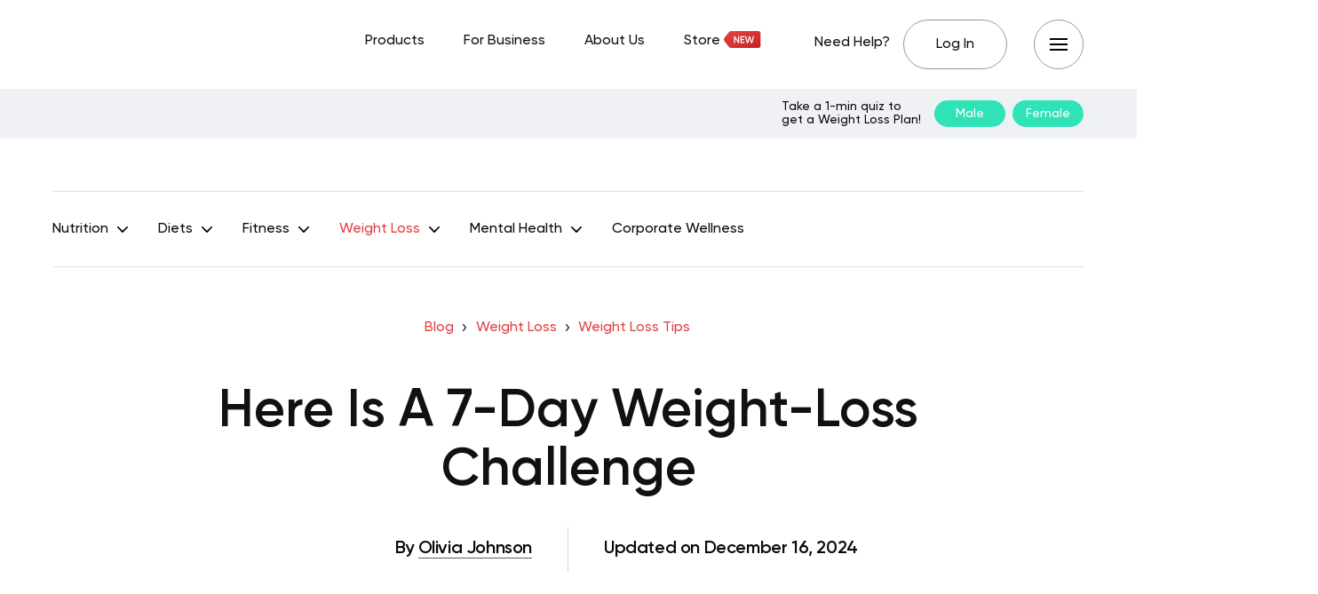

--- FILE ---
content_type: text/html; charset=UTF-8
request_url: https://betterme.world/articles/7-day-weight-loss-challenge/
body_size: 34690
content:
<!DOCTYPE html>
<html lang="en-US" class="no-js">
<head><meta charset="UTF-8"><script>if(navigator.userAgent.match(/MSIE|Internet Explorer/i)||navigator.userAgent.match(/Trident\/7\..*?rv:11/i)){var href=document.location.href;if(!href.match(/[?&]nowprocket/)){if(href.indexOf("?")==-1){if(href.indexOf("#")==-1){document.location.href=href+"?nowprocket=1"}else{document.location.href=href.replace("#","?nowprocket=1#")}}else{if(href.indexOf("#")==-1){document.location.href=href+"&nowprocket=1"}else{document.location.href=href.replace("#","&nowprocket=1#")}}}}</script><script>(()=>{class RocketLazyLoadScripts{constructor(){this.v="2.0.3",this.userEvents=["keydown","keyup","mousedown","mouseup","mousemove","mouseover","mouseenter","mouseout","mouseleave","touchmove","touchstart","touchend","touchcancel","wheel","click","dblclick","input","visibilitychange"],this.attributeEvents=["onblur","onclick","oncontextmenu","ondblclick","onfocus","onmousedown","onmouseenter","onmouseleave","onmousemove","onmouseout","onmouseover","onmouseup","onmousewheel","onscroll","onsubmit"]}async t(){this.i(),this.o(),/iP(ad|hone)/.test(navigator.userAgent)&&this.h(),this.u(),this.l(this),this.m(),this.k(this),this.p(this),this._(),await Promise.all([this.R(),this.L()]),this.lastBreath=Date.now(),this.S(this),this.P(),this.D(),this.O(),this.M(),await this.C(this.delayedScripts.normal),await this.C(this.delayedScripts.defer),await this.C(this.delayedScripts.async),this.F("domReady"),await this.T(),await this.j(),await this.I(),this.F("windowLoad"),await this.A(),window.dispatchEvent(new Event("rocket-allScriptsLoaded")),this.everythingLoaded=!0,this.lastTouchEnd&&await new Promise((t=>setTimeout(t,500-Date.now()+this.lastTouchEnd))),this.H(),this.F("all"),this.U(),this.W()}i(){this.CSPIssue=sessionStorage.getItem("rocketCSPIssue"),document.addEventListener("securitypolicyviolation",(t=>{this.CSPIssue||"script-src-elem"!==t.violatedDirective||"data"!==t.blockedURI||(this.CSPIssue=!0,sessionStorage.setItem("rocketCSPIssue",!0))}),{isRocket:!0})}o(){window.addEventListener("pageshow",(t=>{this.persisted=t.persisted,this.realWindowLoadedFired=!0}),{isRocket:!0}),window.addEventListener("pagehide",(()=>{this.onFirstUserAction=null}),{isRocket:!0})}h(){let t;function e(e){t=e}window.addEventListener("touchstart",e,{isRocket:!0}),window.addEventListener("touchend",(function i(o){Math.abs(o.changedTouches[0].pageX-t.changedTouches[0].pageX)<10&&Math.abs(o.changedTouches[0].pageY-t.changedTouches[0].pageY)<10&&o.timeStamp-t.timeStamp<200&&(o.target.dispatchEvent(new PointerEvent("click",{target:o.target,bubbles:!0,cancelable:!0,detail:1})),event.preventDefault(),window.removeEventListener("touchstart",e,{isRocket:!0}),window.removeEventListener("touchend",i,{isRocket:!0}))}),{isRocket:!0})}q(t){this.userActionTriggered||("mousemove"!==t.type||this.firstMousemoveIgnored?"keyup"===t.type||"mouseover"===t.type||"mouseout"===t.type||(this.userActionTriggered=!0,this.onFirstUserAction&&this.onFirstUserAction()):this.firstMousemoveIgnored=!0),"click"===t.type&&t.preventDefault(),this.savedUserEvents.length>0&&(t.stopPropagation(),t.stopImmediatePropagation()),"touchstart"===this.lastEvent&&"touchend"===t.type&&(this.lastTouchEnd=Date.now()),"click"===t.type&&(this.lastTouchEnd=0),this.lastEvent=t.type,this.savedUserEvents.push(t)}u(){this.savedUserEvents=[],this.userEventHandler=this.q.bind(this),this.userEvents.forEach((t=>window.addEventListener(t,this.userEventHandler,{passive:!1,isRocket:!0})))}U(){this.userEvents.forEach((t=>window.removeEventListener(t,this.userEventHandler,{passive:!1,isRocket:!0}))),this.savedUserEvents.forEach((t=>{t.target.dispatchEvent(new window[t.constructor.name](t.type,t))}))}m(){this.eventsMutationObserver=new MutationObserver((t=>{const e="return false";for(const i of t){if("attributes"===i.type){const t=i.target.getAttribute(i.attributeName);t&&t!==e&&(i.target.setAttribute("data-rocket-"+i.attributeName,t),i.target["rocket"+i.attributeName]=new Function("event",t),i.target.setAttribute(i.attributeName,e))}"childList"===i.type&&i.addedNodes.forEach((t=>{if(t.nodeType===Node.ELEMENT_NODE)for(const i of t.attributes)this.attributeEvents.includes(i.name)&&i.value&&""!==i.value&&(t.setAttribute("data-rocket-"+i.name,i.value),t["rocket"+i.name]=new Function("event",i.value),t.setAttribute(i.name,e))}))}})),this.eventsMutationObserver.observe(document,{subtree:!0,childList:!0,attributeFilter:this.attributeEvents})}H(){this.eventsMutationObserver.disconnect(),this.attributeEvents.forEach((t=>{document.querySelectorAll("[data-rocket-"+t+"]").forEach((e=>{e.setAttribute(t,e.getAttribute("data-rocket-"+t)),e.removeAttribute("data-rocket-"+t)}))}))}k(t){Object.defineProperty(HTMLElement.prototype,"onclick",{get(){return this.rocketonclick||null},set(e){this.rocketonclick=e,this.setAttribute(t.everythingLoaded?"onclick":"data-rocket-onclick","this.rocketonclick(event)")}})}S(t){function e(e,i){let o=e[i];e[i]=null,Object.defineProperty(e,i,{get:()=>o,set(s){t.everythingLoaded?o=s:e["rocket"+i]=o=s}})}e(document,"onreadystatechange"),e(window,"onload"),e(window,"onpageshow");try{Object.defineProperty(document,"readyState",{get:()=>t.rocketReadyState,set(e){t.rocketReadyState=e},configurable:!0}),document.readyState="loading"}catch(t){console.log("WPRocket DJE readyState conflict, bypassing")}}l(t){this.originalAddEventListener=EventTarget.prototype.addEventListener,this.originalRemoveEventListener=EventTarget.prototype.removeEventListener,this.savedEventListeners=[],EventTarget.prototype.addEventListener=function(e,i,o){o&&o.isRocket||!t.B(e,this)&&!t.userEvents.includes(e)||t.B(e,this)&&!t.userActionTriggered||e.startsWith("rocket-")||t.everythingLoaded?t.originalAddEventListener.call(this,e,i,o):t.savedEventListeners.push({target:this,remove:!1,type:e,func:i,options:o})},EventTarget.prototype.removeEventListener=function(e,i,o){o&&o.isRocket||!t.B(e,this)&&!t.userEvents.includes(e)||t.B(e,this)&&!t.userActionTriggered||e.startsWith("rocket-")||t.everythingLoaded?t.originalRemoveEventListener.call(this,e,i,o):t.savedEventListeners.push({target:this,remove:!0,type:e,func:i,options:o})}}F(t){"all"===t&&(EventTarget.prototype.addEventListener=this.originalAddEventListener,EventTarget.prototype.removeEventListener=this.originalRemoveEventListener),this.savedEventListeners=this.savedEventListeners.filter((e=>{let i=e.type,o=e.target||window;return"domReady"===t&&"DOMContentLoaded"!==i&&"readystatechange"!==i||("windowLoad"===t&&"load"!==i&&"readystatechange"!==i&&"pageshow"!==i||(this.B(i,o)&&(i="rocket-"+i),e.remove?o.removeEventListener(i,e.func,e.options):o.addEventListener(i,e.func,e.options),!1))}))}p(t){let e;function i(e){return t.everythingLoaded?e:e.split(" ").map((t=>"load"===t||t.startsWith("load.")?"rocket-jquery-load":t)).join(" ")}function o(o){function s(e){const s=o.fn[e];o.fn[e]=o.fn.init.prototype[e]=function(){return this[0]===window&&t.userActionTriggered&&("string"==typeof arguments[0]||arguments[0]instanceof String?arguments[0]=i(arguments[0]):"object"==typeof arguments[0]&&Object.keys(arguments[0]).forEach((t=>{const e=arguments[0][t];delete arguments[0][t],arguments[0][i(t)]=e}))),s.apply(this,arguments),this}}if(o&&o.fn&&!t.allJQueries.includes(o)){const e={DOMContentLoaded:[],"rocket-DOMContentLoaded":[]};for(const t in e)document.addEventListener(t,(()=>{e[t].forEach((t=>t()))}),{isRocket:!0});o.fn.ready=o.fn.init.prototype.ready=function(i){function s(){parseInt(o.fn.jquery)>2?setTimeout((()=>i.bind(document)(o))):i.bind(document)(o)}return t.realDomReadyFired?!t.userActionTriggered||t.fauxDomReadyFired?s():e["rocket-DOMContentLoaded"].push(s):e.DOMContentLoaded.push(s),o([])},s("on"),s("one"),s("off"),t.allJQueries.push(o)}e=o}t.allJQueries=[],o(window.jQuery),Object.defineProperty(window,"jQuery",{get:()=>e,set(t){o(t)}})}P(){const t=new Map;document.write=document.writeln=function(e){const i=document.currentScript,o=document.createRange(),s=i.parentElement;let n=t.get(i);void 0===n&&(n=i.nextSibling,t.set(i,n));const c=document.createDocumentFragment();o.setStart(c,0),c.appendChild(o.createContextualFragment(e)),s.insertBefore(c,n)}}async R(){return new Promise((t=>{this.userActionTriggered?t():this.onFirstUserAction=t}))}async L(){return new Promise((t=>{document.addEventListener("DOMContentLoaded",(()=>{this.realDomReadyFired=!0,t()}),{isRocket:!0})}))}async I(){return this.realWindowLoadedFired?Promise.resolve():new Promise((t=>{window.addEventListener("load",t,{isRocket:!0})}))}M(){this.pendingScripts=[];this.scriptsMutationObserver=new MutationObserver((t=>{for(const e of t)e.addedNodes.forEach((t=>{"SCRIPT"!==t.tagName||t.noModule||t.isWPRocket||this.pendingScripts.push({script:t,promise:new Promise((e=>{const i=()=>{const i=this.pendingScripts.findIndex((e=>e.script===t));i>=0&&this.pendingScripts.splice(i,1),e()};t.addEventListener("load",i,{isRocket:!0}),t.addEventListener("error",i,{isRocket:!0}),setTimeout(i,1e3)}))})}))})),this.scriptsMutationObserver.observe(document,{childList:!0,subtree:!0})}async j(){await this.J(),this.pendingScripts.length?(await this.pendingScripts[0].promise,await this.j()):this.scriptsMutationObserver.disconnect()}D(){this.delayedScripts={normal:[],async:[],defer:[]},document.querySelectorAll("script[type$=rocketlazyloadscript]").forEach((t=>{t.hasAttribute("data-rocket-src")?t.hasAttribute("async")&&!1!==t.async?this.delayedScripts.async.push(t):t.hasAttribute("defer")&&!1!==t.defer||"module"===t.getAttribute("data-rocket-type")?this.delayedScripts.defer.push(t):this.delayedScripts.normal.push(t):this.delayedScripts.normal.push(t)}))}async _(){await this.L();let t=[];document.querySelectorAll("script[type$=rocketlazyloadscript][data-rocket-src]").forEach((e=>{let i=e.getAttribute("data-rocket-src");if(i&&!i.startsWith("data:")){i.startsWith("//")&&(i=location.protocol+i);try{const o=new URL(i).origin;o!==location.origin&&t.push({src:o,crossOrigin:e.crossOrigin||"module"===e.getAttribute("data-rocket-type")})}catch(t){}}})),t=[...new Map(t.map((t=>[JSON.stringify(t),t]))).values()],this.N(t,"preconnect")}async $(t){if(await this.G(),!0!==t.noModule||!("noModule"in HTMLScriptElement.prototype))return new Promise((e=>{let i;function o(){(i||t).setAttribute("data-rocket-status","executed"),e()}try{if(navigator.userAgent.includes("Firefox/")||""===navigator.vendor||this.CSPIssue)i=document.createElement("script"),[...t.attributes].forEach((t=>{let e=t.nodeName;"type"!==e&&("data-rocket-type"===e&&(e="type"),"data-rocket-src"===e&&(e="src"),i.setAttribute(e,t.nodeValue))})),t.text&&(i.text=t.text),t.nonce&&(i.nonce=t.nonce),i.hasAttribute("src")?(i.addEventListener("load",o,{isRocket:!0}),i.addEventListener("error",(()=>{i.setAttribute("data-rocket-status","failed-network"),e()}),{isRocket:!0}),setTimeout((()=>{i.isConnected||e()}),1)):(i.text=t.text,o()),i.isWPRocket=!0,t.parentNode.replaceChild(i,t);else{const i=t.getAttribute("data-rocket-type"),s=t.getAttribute("data-rocket-src");i?(t.type=i,t.removeAttribute("data-rocket-type")):t.removeAttribute("type"),t.addEventListener("load",o,{isRocket:!0}),t.addEventListener("error",(i=>{this.CSPIssue&&i.target.src.startsWith("data:")?(console.log("WPRocket: CSP fallback activated"),t.removeAttribute("src"),this.$(t).then(e)):(t.setAttribute("data-rocket-status","failed-network"),e())}),{isRocket:!0}),s?(t.fetchPriority="high",t.removeAttribute("data-rocket-src"),t.src=s):t.src="data:text/javascript;base64,"+window.btoa(unescape(encodeURIComponent(t.text)))}}catch(i){t.setAttribute("data-rocket-status","failed-transform"),e()}}));t.setAttribute("data-rocket-status","skipped")}async C(t){const e=t.shift();return e?(e.isConnected&&await this.$(e),this.C(t)):Promise.resolve()}O(){this.N([...this.delayedScripts.normal,...this.delayedScripts.defer,...this.delayedScripts.async],"preload")}N(t,e){this.trash=this.trash||[];let i=!0;var o=document.createDocumentFragment();t.forEach((t=>{const s=t.getAttribute&&t.getAttribute("data-rocket-src")||t.src;if(s&&!s.startsWith("data:")){const n=document.createElement("link");n.href=s,n.rel=e,"preconnect"!==e&&(n.as="script",n.fetchPriority=i?"high":"low"),t.getAttribute&&"module"===t.getAttribute("data-rocket-type")&&(n.crossOrigin=!0),t.crossOrigin&&(n.crossOrigin=t.crossOrigin),t.integrity&&(n.integrity=t.integrity),t.nonce&&(n.nonce=t.nonce),o.appendChild(n),this.trash.push(n),i=!1}})),document.head.appendChild(o)}W(){this.trash.forEach((t=>t.remove()))}async T(){try{document.readyState="interactive"}catch(t){}this.fauxDomReadyFired=!0;try{await this.G(),document.dispatchEvent(new Event("rocket-readystatechange")),await this.G(),document.rocketonreadystatechange&&document.rocketonreadystatechange(),await this.G(),document.dispatchEvent(new Event("rocket-DOMContentLoaded")),await this.G(),window.dispatchEvent(new Event("rocket-DOMContentLoaded"))}catch(t){console.error(t)}}async A(){try{document.readyState="complete"}catch(t){}try{await this.G(),document.dispatchEvent(new Event("rocket-readystatechange")),await this.G(),document.rocketonreadystatechange&&document.rocketonreadystatechange(),await this.G(),window.dispatchEvent(new Event("rocket-load")),await this.G(),window.rocketonload&&window.rocketonload(),await this.G(),this.allJQueries.forEach((t=>t(window).trigger("rocket-jquery-load"))),await this.G();const t=new Event("rocket-pageshow");t.persisted=this.persisted,window.dispatchEvent(t),await this.G(),window.rocketonpageshow&&window.rocketonpageshow({persisted:this.persisted})}catch(t){console.error(t)}}async G(){Date.now()-this.lastBreath>45&&(await this.J(),this.lastBreath=Date.now())}async J(){return document.hidden?new Promise((t=>setTimeout(t))):new Promise((t=>requestAnimationFrame(t)))}B(t,e){return e===document&&"readystatechange"===t||(e===document&&"DOMContentLoaded"===t||(e===window&&"DOMContentLoaded"===t||(e===window&&"load"===t||e===window&&"pageshow"===t)))}static run(){(new RocketLazyLoadScripts).t()}}RocketLazyLoadScripts.run()})();</script>
	
	<meta name="viewport" content="width=device-width,initial-scale=1.0">
		<script type="rocketlazyloadscript" data-minify="1" data-rocket-type="text/javascript" data-rocket-src="https://betterme.world/articles/wp-content/cache/min/1/consent/fea044e2-f705-46c5-bd82-2a6298f56754-test/OtAutoBlock.js?ver=1769177258" data-rocket-defer defer></script><script type="rocketlazyloadscript" data-minify="1" data-rocket-type="text/javascript" data-rocket-src="https://betterme.world/articles/wp-content/cache/min/1/consent/fea044e2-f705-46c5-bd82-2a6298f56754-test/otSDKStub.js?ver=1769177258" data-domain-script="fea044e2-f705-46c5-bd82-2a6298f56754-test" data-rocket-defer defer></script><meta name='robots' content='index, follow, max-image-preview:large, max-snippet:-1, max-video-preview:-1' />
	<style>img:is([sizes="auto" i], [sizes^="auto," i]) { contain-intrinsic-size: 3000px 1500px }</style>
	
	<!-- This site is optimized with the Yoast SEO Premium plugin v20.2.1 (Yoast SEO v25.4) - https://yoast.com/wordpress/plugins/seo/ -->
	<title>Here Is A 7-Day Weight-Loss Challenge - BetterMe</title>
	<meta name="description" content="This 7-day weight loss challenge is here to help you in your way for healthy weight and owerall well-being." />
	<link rel="canonical" href="https://betterme.world/articles/7-day-weight-loss-challenge/" />
	<meta property="og:locale" content="en_US" />
	<meta property="og:type" content="article" />
	<meta property="og:title" content="Here Is A 7-Day Weight-Loss Challenge" />
	<meta property="og:description" content="This 7-day weight loss challenge is here to help you in your way for healthy weight and owerall well-being." />
	<meta property="og:url" content="https://betterme.world/articles/7-day-weight-loss-challenge/" />
	<meta property="og:site_name" content="BetterMe Blog" />
	<meta property="article:publisher" content="https://www.facebook.com/betterme.health.coaching" />
	<meta property="article:modified_time" content="2024-12-16T08:35:01+00:00" />
	<meta property="og:image" content="https://cdn.betterme.world/articles/wp-content/uploads/2020/04/Frame-4395.png" />
	<meta property="og:image:width" content="1344" />
	<meta property="og:image:height" content="756" />
	<meta property="og:image:type" content="image/png" />
	<meta name="author" content="O. Johnson" />
	<meta name="twitter:card" content="summary_large_image" />
	<meta name="twitter:creator" content="@betterme" />
	<meta name="twitter:site" content="@betterme" />
	<meta name="twitter:label1" content="Written by" />
	<meta name="twitter:data1" content="O. Johnson" />
	<meta name="twitter:label2" content="Est. reading time" />
	<meta name="twitter:data2" content="4 minutes" />
	<script type="application/ld+json" class="yoast-schema-graph">{"@context":"https://schema.org","@graph":[{"@type":"Article","@id":"https://betterme.world/articles/7-day-weight-loss-challenge/#article","isPartOf":{"@id":"https://betterme.world/articles/7-day-weight-loss-challenge/"},"author":[{"@id":"https://betterme.world/articles/#/schema/person/a0d1a6382e5108b151a7fd2c1986c618"}],"headline":"Here Is A 7-Day Weight-Loss Challenge","dateModified":"2024-12-16T08:35:01+00:00","mainEntityOfPage":{"@id":"https://betterme.world/articles/7-day-weight-loss-challenge/"},"wordCount":587,"publisher":{"@id":"https://betterme.world/articles/#organization"},"image":{"@id":"https://betterme.world/articles/7-day-weight-loss-challenge/#primaryimage"},"thumbnailUrl":"https://cdn.betterme.world/articles/wp-content/uploads/2020/04/Frame-4395.png","articleSection":["Weight Loss Tips"],"inLanguage":"en-US","articleBody":"Could you live without fast food and sweets? That is an important question that you should ask yourself. And if you are addicted to sugar and processed food you should conquer your cravings and start a new healthy lifestyle (<a href=\"https://newsinhealth.nih.gov/2014/10/sweet-stuff\" rel=\"noopener noreferrer\">1</a>). Read about this 7-day weight-loss challenge here?\r\n\r\n\r\n\r\nCan you do that? We are sure you can and we recommend fo<span style=\"color: #000000;\">llowing a seven-day no junk food challenge. By following this seven-day weight loss challenge you will develop healthy eating habits, drop excess pounds, improve your health, increase your energy and become more confident (<a href=\"https://health.gov/our-work/food-nutrition/2015-2020-dietary-guidelines/guidelines/chapter-1/a-closer-look-inside-healthy-eating-patterns/\" rel=\"noopener noreferrer\">2</a>).</span>\r\n\r\n<span style=\"color: #000000;\">You should definitely try to face this challenge! It can be really hard at first but when you see these wonderful results you will feel amazing. If you are ready to start, scroll down to learn the main rules of weight-loss challenge and to read useful tips (<a href=\"https://www.mayoclinic.org/healthy-lifestyle/weight-loss/in-depth/weight-loss/art-20044318\" rel=\"noopener noreferrer\">5</a>).</span>\r\n\r\nBetterMe App helps women achieve their body goals with ease and efficiency by helping to choose proper meal plans and effective workouts.\r\nStart using our app and you will see good results in a short time.\r\n\r\n<i><span style=\"font-weight: 400;\"><strong>Read More:</strong> <a href=\"https://betterme.world/articles/banana-smoothie-for-weight-loss/\">Banana Smoothie For Weight Loss To Skyrocket Your Metabolism</a></span></i>\r\n\r\n<a href=\"https://quiz.betterme.world/first-page-generated?flow=2228&amp;utm_source=Blog&amp;utm_medium=Blog&amp;utm_campaign=7_Day_Weight_Loss_Challenge\"><img class=\"aligncenter wp-image-31478 size-full\" src=\"https://cdn.betterme.world/articles/wp-content/uploads/ ..."},{"@type":"WebPage","@id":"https://betterme.world/articles/7-day-weight-loss-challenge/","url":"https://betterme.world/articles/7-day-weight-loss-challenge/","name":"Here Is A 7-Day Weight-Loss Challenge - BetterMe","isPartOf":{"@id":"https://betterme.world/articles/#website"},"primaryImageOfPage":{"@id":"https://betterme.world/articles/7-day-weight-loss-challenge/#primaryimage"},"image":{"@id":"https://betterme.world/articles/7-day-weight-loss-challenge/#primaryimage"},"thumbnailUrl":"https://cdn.betterme.world/articles/wp-content/uploads/2020/04/Frame-4395.png","dateModified":"2024-12-16T08:35:01+00:00","description":"This 7-day weight loss challenge is here to help you in your way for healthy weight and owerall well-being.","breadcrumb":{"@id":"https://betterme.world/articles/7-day-weight-loss-challenge/#breadcrumb"},"inLanguage":"en-US","potentialAction":[{"@type":"ReadAction","target":["https://betterme.world/articles/7-day-weight-loss-challenge/"]}]},{"@type":"ImageObject","inLanguage":"en-US","@id":"https://betterme.world/articles/7-day-weight-loss-challenge/#primaryimage","url":"https://cdn.betterme.world/articles/wp-content/uploads/2020/04/Frame-4395.png","contentUrl":"https://cdn.betterme.world/articles/wp-content/uploads/2020/04/Frame-4395.png","width":1344,"height":756,"caption":"7-day weight loss challenge"},{"@type":"BreadcrumbList","@id":"https://betterme.world/articles/7-day-weight-loss-challenge/#breadcrumb","itemListElement":[{"@type":"ListItem","position":1,"name":"Blog","item":"https://betterme.world/articles/"},{"@type":"ListItem","position":2,"name":"Weight Loss","item":"https://betterme.world/articles/weight-loss/"},{"@type":"ListItem","position":3,"name":"Weight Loss Tips","item":"https://betterme.world/articles/weight-loss/weight-loss-tips/"},{"@type":"ListItem","position":4,"name":"Here Is A 7-Day Weight-Loss Challenge"}]},{"@type":"WebSite","@id":"https://betterme.world/articles/#website","url":"https://betterme.world/articles/","name":"BetterMe Blog","description":"Health &amp; Fitness","publisher":{"@id":"https://betterme.world/articles/#organization"},"potentialAction":[{"@type":"SearchAction","target":{"@type":"EntryPoint","urlTemplate":"https://betterme.world/articles/?s={search_term_string}"},"query-input":{"@type":"PropertyValueSpecification","valueRequired":true,"valueName":"search_term_string"}}],"inLanguage":"en-US"},{"@type":"Organization","@id":"https://betterme.world/articles/#organization","name":"BetterMe","alternateName":"Betterme Limited","url":"https://betterme.world/articles/","logo":{"@type":"ImageObject","inLanguage":"en-US","@id":"https://betterme.world/articles/#/schema/logo/image/","url":"https://cdn.betterme.world/articles/wp-content/uploads/2023/07/BetterMe.png","contentUrl":"https://cdn.betterme.world/articles/wp-content/uploads/2023/07/BetterMe.png","width":512,"height":512,"caption":"BetterMe"},"image":{"@id":"https://betterme.world/articles/#/schema/logo/image/"},"sameAs":["https://www.facebook.com/betterme.health.coaching","https://x.com/betterme","https://www.instagram.com/betterme/","https://www.linkedin.com/company/betterme-apps","https://www.pinterest.com/bettermetips/","https://www.youtube.com/channel/UC0svgcjc3jSgcryqo83spPQ","https://www.tiktok.com/@betterme.health.coaching","https://apps.apple.com/app/betterme-health-coaching/id1264546236","https://play.google.com/store/apps/details?id=com.gen.workoutme&amp;amp;amp;amp;hl=en_US&amp;amp;amp;amp;gl=US","https://www.wikidata.org/wiki/Q114895798"]},{"@type":"Person","@id":"https://betterme.world/articles/#/schema/person/a0d1a6382e5108b151a7fd2c1986c618","name":"O. Johnson","image":{"@type":"ImageObject","inLanguage":"en-US","@id":"https://betterme.world/articles/#/schema/person/image/a2dc724c6b3a6e4bc36e39840f8e27b2","url":"https://cdn.betterme.world/articles/wp-content/uploads/2020/04/Olivia-1-150x150.png","contentUrl":"https://cdn.betterme.world/articles/wp-content/uploads/2020/04/Olivia-1-150x150.png","caption":"O. Johnson"},"description":"Olivia is a passionate writer and a whip-smart proofreader who takes pride in her ability to turn hard-to-digest information into an enjoyable read. She is a book worm, a life of the party, a meditation and fitness enthusiast, and a champion for healthy living all in one. Dissecting dietary fads, debunking long-established weight loss myths and delivering science-backed quality content is her top priority. When working on a piece, Olivia tunes into her own experience of trial-and-error weight loss which helps her cut through the clutter when doing extensive research. Her unbridled enthusiasm spills over into her work and motivates readers to chase after their full potential.","sameAs":["https://ua.linkedin.com/in/olha-pyrozhenko-aab61a196?trk=people-guest_people_search-card"],"url":"https://betterme.world/articles/author/oliviajohnson/"}]}</script>
	<!-- / Yoast SEO Premium plugin. -->


<link rel="amphtml" href="https://betterme.world/articles/7-day-weight-loss-challenge/amp/" /><meta name="generator" content="AMP for WP 1.0.91"/><link rel='dns-prefetch' href='//cdn.betterme.world' />

<link href='https://cdn.betterme.world' rel='preconnect' />
<style id='wp-emoji-styles-inline-css' type='text/css'>

	img.wp-smiley, img.emoji {
		display: inline !important;
		border: none !important;
		box-shadow: none !important;
		height: 1em !important;
		width: 1em !important;
		margin: 0 0.07em !important;
		vertical-align: -0.1em !important;
		background: none !important;
		padding: 0 !important;
	}
</style>
<style id='classic-theme-styles-inline-css' type='text/css'>
/*! This file is auto-generated */
.wp-block-button__link{color:#fff;background-color:#32373c;border-radius:9999px;box-shadow:none;text-decoration:none;padding:calc(.667em + 2px) calc(1.333em + 2px);font-size:1.125em}.wp-block-file__button{background:#32373c;color:#fff;text-decoration:none}
</style>
<style id='co-authors-plus-coauthors-style-inline-css' type='text/css'>
.wp-block-co-authors-plus-coauthors.is-layout-flow [class*=wp-block-co-authors-plus]{display:inline}

</style>
<style id='co-authors-plus-avatar-style-inline-css' type='text/css'>
.wp-block-co-authors-plus-avatar :where(img){height:auto;max-width:100%;vertical-align:bottom}.wp-block-co-authors-plus-coauthors.is-layout-flow .wp-block-co-authors-plus-avatar :where(img){vertical-align:middle}.wp-block-co-authors-plus-avatar:is(.alignleft,.alignright){display:table}.wp-block-co-authors-plus-avatar.aligncenter{display:table;margin-inline:auto}

</style>
<style id='co-authors-plus-image-style-inline-css' type='text/css'>
.wp-block-co-authors-plus-image{margin-bottom:0}.wp-block-co-authors-plus-image :where(img){height:auto;max-width:100%;vertical-align:bottom}.wp-block-co-authors-plus-coauthors.is-layout-flow .wp-block-co-authors-plus-image :where(img){vertical-align:middle}.wp-block-co-authors-plus-image:is(.alignfull,.alignwide) :where(img){width:100%}.wp-block-co-authors-plus-image:is(.alignleft,.alignright){display:table}.wp-block-co-authors-plus-image.aligncenter{display:table;margin-inline:auto}

</style>
<style id='global-styles-inline-css' type='text/css'>
:root{--wp--preset--aspect-ratio--square: 1;--wp--preset--aspect-ratio--4-3: 4/3;--wp--preset--aspect-ratio--3-4: 3/4;--wp--preset--aspect-ratio--3-2: 3/2;--wp--preset--aspect-ratio--2-3: 2/3;--wp--preset--aspect-ratio--16-9: 16/9;--wp--preset--aspect-ratio--9-16: 9/16;--wp--preset--color--black: #000000;--wp--preset--color--cyan-bluish-gray: #abb8c3;--wp--preset--color--white: #ffffff;--wp--preset--color--pale-pink: #f78da7;--wp--preset--color--vivid-red: #cf2e2e;--wp--preset--color--luminous-vivid-orange: #ff6900;--wp--preset--color--luminous-vivid-amber: #fcb900;--wp--preset--color--light-green-cyan: #7bdcb5;--wp--preset--color--vivid-green-cyan: #00d084;--wp--preset--color--pale-cyan-blue: #8ed1fc;--wp--preset--color--vivid-cyan-blue: #0693e3;--wp--preset--color--vivid-purple: #9b51e0;--wp--preset--color--gridlove-acc: #df4142;--wp--preset--color--gridlove-meta: #6c727a;--wp--preset--color--gridlove-txt: #5e5e5e;--wp--preset--color--gridlove-bg: #ffffff;--wp--preset--color--gridlove-highlight-acc: #090a0a;--wp--preset--color--gridlove-highlight-txt: #ffffff;--wp--preset--color--gridlove-highlight-bg: #083b5c;--wp--preset--color--gridlove-cat-49: #009cff;--wp--preset--gradient--vivid-cyan-blue-to-vivid-purple: linear-gradient(135deg,rgba(6,147,227,1) 0%,rgb(155,81,224) 100%);--wp--preset--gradient--light-green-cyan-to-vivid-green-cyan: linear-gradient(135deg,rgb(122,220,180) 0%,rgb(0,208,130) 100%);--wp--preset--gradient--luminous-vivid-amber-to-luminous-vivid-orange: linear-gradient(135deg,rgba(252,185,0,1) 0%,rgba(255,105,0,1) 100%);--wp--preset--gradient--luminous-vivid-orange-to-vivid-red: linear-gradient(135deg,rgba(255,105,0,1) 0%,rgb(207,46,46) 100%);--wp--preset--gradient--very-light-gray-to-cyan-bluish-gray: linear-gradient(135deg,rgb(238,238,238) 0%,rgb(169,184,195) 100%);--wp--preset--gradient--cool-to-warm-spectrum: linear-gradient(135deg,rgb(74,234,220) 0%,rgb(151,120,209) 20%,rgb(207,42,186) 40%,rgb(238,44,130) 60%,rgb(251,105,98) 80%,rgb(254,248,76) 100%);--wp--preset--gradient--blush-light-purple: linear-gradient(135deg,rgb(255,206,236) 0%,rgb(152,150,240) 100%);--wp--preset--gradient--blush-bordeaux: linear-gradient(135deg,rgb(254,205,165) 0%,rgb(254,45,45) 50%,rgb(107,0,62) 100%);--wp--preset--gradient--luminous-dusk: linear-gradient(135deg,rgb(255,203,112) 0%,rgb(199,81,192) 50%,rgb(65,88,208) 100%);--wp--preset--gradient--pale-ocean: linear-gradient(135deg,rgb(255,245,203) 0%,rgb(182,227,212) 50%,rgb(51,167,181) 100%);--wp--preset--gradient--electric-grass: linear-gradient(135deg,rgb(202,248,128) 0%,rgb(113,206,126) 100%);--wp--preset--gradient--midnight: linear-gradient(135deg,rgb(2,3,129) 0%,rgb(40,116,252) 100%);--wp--preset--font-size--small: 12.8px;--wp--preset--font-size--medium: 20px;--wp--preset--font-size--large: 20.8px;--wp--preset--font-size--x-large: 42px;--wp--preset--font-size--normal: 16px;--wp--preset--font-size--huge: 27.2px;--wp--preset--spacing--20: 0.44rem;--wp--preset--spacing--30: 0.67rem;--wp--preset--spacing--40: 1rem;--wp--preset--spacing--50: 1.5rem;--wp--preset--spacing--60: 2.25rem;--wp--preset--spacing--70: 3.38rem;--wp--preset--spacing--80: 5.06rem;--wp--preset--shadow--natural: 6px 6px 9px rgba(0, 0, 0, 0.2);--wp--preset--shadow--deep: 12px 12px 50px rgba(0, 0, 0, 0.4);--wp--preset--shadow--sharp: 6px 6px 0px rgba(0, 0, 0, 0.2);--wp--preset--shadow--outlined: 6px 6px 0px -3px rgba(255, 255, 255, 1), 6px 6px rgba(0, 0, 0, 1);--wp--preset--shadow--crisp: 6px 6px 0px rgba(0, 0, 0, 1);}:where(.is-layout-flex){gap: 0.5em;}:where(.is-layout-grid){gap: 0.5em;}body .is-layout-flex{display: flex;}.is-layout-flex{flex-wrap: wrap;align-items: center;}.is-layout-flex > :is(*, div){margin: 0;}body .is-layout-grid{display: grid;}.is-layout-grid > :is(*, div){margin: 0;}:where(.wp-block-columns.is-layout-flex){gap: 2em;}:where(.wp-block-columns.is-layout-grid){gap: 2em;}:where(.wp-block-post-template.is-layout-flex){gap: 1.25em;}:where(.wp-block-post-template.is-layout-grid){gap: 1.25em;}.has-black-color{color: var(--wp--preset--color--black) !important;}.has-cyan-bluish-gray-color{color: var(--wp--preset--color--cyan-bluish-gray) !important;}.has-white-color{color: var(--wp--preset--color--white) !important;}.has-pale-pink-color{color: var(--wp--preset--color--pale-pink) !important;}.has-vivid-red-color{color: var(--wp--preset--color--vivid-red) !important;}.has-luminous-vivid-orange-color{color: var(--wp--preset--color--luminous-vivid-orange) !important;}.has-luminous-vivid-amber-color{color: var(--wp--preset--color--luminous-vivid-amber) !important;}.has-light-green-cyan-color{color: var(--wp--preset--color--light-green-cyan) !important;}.has-vivid-green-cyan-color{color: var(--wp--preset--color--vivid-green-cyan) !important;}.has-pale-cyan-blue-color{color: var(--wp--preset--color--pale-cyan-blue) !important;}.has-vivid-cyan-blue-color{color: var(--wp--preset--color--vivid-cyan-blue) !important;}.has-vivid-purple-color{color: var(--wp--preset--color--vivid-purple) !important;}.has-black-background-color{background-color: var(--wp--preset--color--black) !important;}.has-cyan-bluish-gray-background-color{background-color: var(--wp--preset--color--cyan-bluish-gray) !important;}.has-white-background-color{background-color: var(--wp--preset--color--white) !important;}.has-pale-pink-background-color{background-color: var(--wp--preset--color--pale-pink) !important;}.has-vivid-red-background-color{background-color: var(--wp--preset--color--vivid-red) !important;}.has-luminous-vivid-orange-background-color{background-color: var(--wp--preset--color--luminous-vivid-orange) !important;}.has-luminous-vivid-amber-background-color{background-color: var(--wp--preset--color--luminous-vivid-amber) !important;}.has-light-green-cyan-background-color{background-color: var(--wp--preset--color--light-green-cyan) !important;}.has-vivid-green-cyan-background-color{background-color: var(--wp--preset--color--vivid-green-cyan) !important;}.has-pale-cyan-blue-background-color{background-color: var(--wp--preset--color--pale-cyan-blue) !important;}.has-vivid-cyan-blue-background-color{background-color: var(--wp--preset--color--vivid-cyan-blue) !important;}.has-vivid-purple-background-color{background-color: var(--wp--preset--color--vivid-purple) !important;}.has-black-border-color{border-color: var(--wp--preset--color--black) !important;}.has-cyan-bluish-gray-border-color{border-color: var(--wp--preset--color--cyan-bluish-gray) !important;}.has-white-border-color{border-color: var(--wp--preset--color--white) !important;}.has-pale-pink-border-color{border-color: var(--wp--preset--color--pale-pink) !important;}.has-vivid-red-border-color{border-color: var(--wp--preset--color--vivid-red) !important;}.has-luminous-vivid-orange-border-color{border-color: var(--wp--preset--color--luminous-vivid-orange) !important;}.has-luminous-vivid-amber-border-color{border-color: var(--wp--preset--color--luminous-vivid-amber) !important;}.has-light-green-cyan-border-color{border-color: var(--wp--preset--color--light-green-cyan) !important;}.has-vivid-green-cyan-border-color{border-color: var(--wp--preset--color--vivid-green-cyan) !important;}.has-pale-cyan-blue-border-color{border-color: var(--wp--preset--color--pale-cyan-blue) !important;}.has-vivid-cyan-blue-border-color{border-color: var(--wp--preset--color--vivid-cyan-blue) !important;}.has-vivid-purple-border-color{border-color: var(--wp--preset--color--vivid-purple) !important;}.has-vivid-cyan-blue-to-vivid-purple-gradient-background{background: var(--wp--preset--gradient--vivid-cyan-blue-to-vivid-purple) !important;}.has-light-green-cyan-to-vivid-green-cyan-gradient-background{background: var(--wp--preset--gradient--light-green-cyan-to-vivid-green-cyan) !important;}.has-luminous-vivid-amber-to-luminous-vivid-orange-gradient-background{background: var(--wp--preset--gradient--luminous-vivid-amber-to-luminous-vivid-orange) !important;}.has-luminous-vivid-orange-to-vivid-red-gradient-background{background: var(--wp--preset--gradient--luminous-vivid-orange-to-vivid-red) !important;}.has-very-light-gray-to-cyan-bluish-gray-gradient-background{background: var(--wp--preset--gradient--very-light-gray-to-cyan-bluish-gray) !important;}.has-cool-to-warm-spectrum-gradient-background{background: var(--wp--preset--gradient--cool-to-warm-spectrum) !important;}.has-blush-light-purple-gradient-background{background: var(--wp--preset--gradient--blush-light-purple) !important;}.has-blush-bordeaux-gradient-background{background: var(--wp--preset--gradient--blush-bordeaux) !important;}.has-luminous-dusk-gradient-background{background: var(--wp--preset--gradient--luminous-dusk) !important;}.has-pale-ocean-gradient-background{background: var(--wp--preset--gradient--pale-ocean) !important;}.has-electric-grass-gradient-background{background: var(--wp--preset--gradient--electric-grass) !important;}.has-midnight-gradient-background{background: var(--wp--preset--gradient--midnight) !important;}.has-small-font-size{font-size: var(--wp--preset--font-size--small) !important;}.has-medium-font-size{font-size: var(--wp--preset--font-size--medium) !important;}.has-large-font-size{font-size: var(--wp--preset--font-size--large) !important;}.has-x-large-font-size{font-size: var(--wp--preset--font-size--x-large) !important;}
:where(.wp-block-post-template.is-layout-flex){gap: 1.25em;}:where(.wp-block-post-template.is-layout-grid){gap: 1.25em;}
:where(.wp-block-columns.is-layout-flex){gap: 2em;}:where(.wp-block-columns.is-layout-grid){gap: 2em;}
:root :where(.wp-block-pullquote){font-size: 1.5em;line-height: 1.6;}
</style>
<link data-minify="1" rel='stylesheet' id='mks_shortcodes_css-css' href='https://betterme.world/articles/wp-content/cache/min/1/articles/wp-content/plugins/meks-flexible-shortcodes/css/style.css?ver=1769177258' type='text/css' media='screen' />
<link data-minify="1" rel='stylesheet' id='wpsm-comptable-styles-css' href='https://betterme.world/articles/wp-content/cache/min/1/articles/wp-content/plugins/table-maker/css/style.css?ver=1769177258' type='text/css' media='all' />
<link data-minify="1" rel='stylesheet' id='ppress-frontend-css' href='https://betterme.world/articles/wp-content/cache/min/1/articles/wp-content/plugins/wp-user-avatar/assets/css/frontend.min.css?ver=1769177258' type='text/css' media='all' />
<link rel='stylesheet' id='ppress-flatpickr-css' href='https://betterme.world/articles/wp-content/plugins/wp-user-avatar/assets/flatpickr/flatpickr.min.css?ver=4.16.2' type='text/css' media='all' />
<link data-minify="1" rel='stylesheet' id='gridlove-main-css' href='https://betterme.world/articles/wp-content/cache/min/1/articles/wp-content/themes/gridlove/assets/css/min.css?ver=1769177258' type='text/css' media='all' />
<link data-minify="1" rel='stylesheet' id='meks_ess-main-css' href='https://betterme.world/articles/wp-content/cache/min/1/articles/wp-content/plugins/meks-easy-social-share/assets/css/main.css?ver=1769177258' type='text/css' media='all' />
<style id='meks_ess-main-inline-css' type='text/css'>

                body .meks_ess a {
                    background: #000000 !important;
                }
                body .meks_ess.transparent a::before, body .meks_ess.transparent a span, body .meks_ess.outline a span {
                    color: #000000 !important;
                }
                body .meks_ess.outline a::before {
                    color: #000000 !important;
                }
                body .meks_ess.outline a {
                    border-color: #000000 !important;
                }
                body .meks_ess.outline a:hover {
                    border-color: #000000 !important;
                }
            
</style>
<link rel='stylesheet' id='gridlove-child-dynamic-css' href='https://betterme.world/articles/wp-content/themes/gridlove-child/assets/css/dynamic.min.css?ver=858d67298bfac108961a241daab46625' type='text/css' media='all' />
<link data-minify="1" rel='stylesheet' id='gridlove-child-main-css' href='https://betterme.world/articles/wp-content/cache/min/1/articles/wp-content/themes/gridlove-child/assets/css/main.min.css?ver=1769177258' type='text/css' media='all' />
<link rel='stylesheet' id='gridlove-child-custom-css' href='https://betterme.world/articles/wp-content/themes/gridlove-child/assets/css/gridlove.min.css?ver=858d67298bfac108961a241daab46625' type='text/css' media='all' />
<link rel='stylesheet' id='gridlove-child-easy-table-css' href='https://betterme.world/articles/wp-content/themes/gridlove-child/assets/css/easy-table.min.css?ver=858d67298bfac108961a241daab46625' type='text/css' media='all' />
<link rel='stylesheet' id='gridlove-child-reviews-css' href='https://betterme.world/articles/wp-content/themes/gridlove-child/assets/css/reviews.min.css?ver=858d67298bfac108961a241daab46625' type='text/css' media='all' />
<link rel='stylesheet' id='gridlove-child-swiper-css' href='https://betterme.world/articles/wp-content/themes/gridlove-child/assets/css/swiper.min.css?ver=6.8.3' type='text/css' media='all' />
<style id='rocket-lazyload-inline-css' type='text/css'>
.rll-youtube-player{position:relative;padding-bottom:56.23%;height:0;overflow:hidden;max-width:100%;}.rll-youtube-player:focus-within{outline: 2px solid currentColor;outline-offset: 5px;}.rll-youtube-player iframe{position:absolute;top:0;left:0;width:100%;height:100%;z-index:100;background:0 0}.rll-youtube-player img{bottom:0;display:block;left:0;margin:auto;max-width:100%;width:100%;position:absolute;right:0;top:0;border:none;height:auto;-webkit-transition:.4s all;-moz-transition:.4s all;transition:.4s all}.rll-youtube-player img:hover{-webkit-filter:brightness(75%)}.rll-youtube-player .play{height:100%;width:100%;left:0;top:0;position:absolute;background:url(https://cdn.betterme.world/articles/wp-content/plugins/wp-rocket/assets/img/youtube.png) no-repeat center;background-color: transparent !important;cursor:pointer;border:none;}.wp-embed-responsive .wp-has-aspect-ratio .rll-youtube-player{position:absolute;padding-bottom:0;width:100%;height:100%;top:0;bottom:0;left:0;right:0}
</style>
<script type="text/javascript" src="https://betterme.world/articles/wp-includes/js/jquery/jquery.min.js?ver=3.7.1" id="jquery-core-js" data-rocket-defer defer></script>
<script type="rocketlazyloadscript" data-rocket-type="text/javascript" async='async' data-rocket-src="https://betterme.world/articles/wp-includes/js/jquery/jquery-migrate.min.js?ver=3.4.1" id="jquery-migrate-js"></script>
<script type="rocketlazyloadscript" data-rocket-type="text/javascript" async='async' data-rocket-src="https://betterme.world/articles/wp-content/plugins/wp-user-avatar/assets/flatpickr/flatpickr.min.js?ver=4.16.2" id="ppress-flatpickr-js"></script>
<script type="rocketlazyloadscript" data-rocket-type="text/javascript" async='async' data-rocket-src="https://betterme.world/articles/wp-content/plugins/wp-user-avatar/assets/select2/select2.min.js?ver=4.16.2" id="ppress-select2-js"></script>
<script type="text/javascript" id="betterme-dishes-location-js-extra">
/* <![CDATA[ */
var wpData = {"ajaxUrl":"https:\/\/betterme.world\/articles\/wp-admin\/admin-ajax.php"};
/* ]]> */
</script>
<script type="rocketlazyloadscript" data-rocket-type="text/javascript" async="async" async='async' data-rocket-src="https://betterme.world/articles/wp-content/plugins/betterme-dishes/assets/frontend/js/location.min.js?ver=81ba2315b3cb0a9e941a79cff3d91464" id="betterme-dishes-location-js"></script>
<script type="rocketlazyloadscript" data-rocket-type="text/javascript" async='async' data-rocket-src="https://betterme.world/articles/wp-content/themes/gridlove-child/assets/js/bmi-calculator.min.js?ver=858d67298bfac108961a241daab46625" id="gridlove-child-bmi-calculator-js"></script>
<script type="rocketlazyloadscript" data-rocket-type="text/javascript" async='async' data-rocket-src="https://betterme.world/articles/wp-content/themes/gridlove-child/assets/js/easy-table.min.js?ver=858d67298bfac108961a241daab46625" id="gridlove-child-easy-table-js"></script>
<script type="rocketlazyloadscript" data-rocket-type="text/javascript" data-rocket-src="https://betterme.world/articles/wp-content/themes/gridlove-child/assets/js/main.min.js?ver=858d67298bfac108961a241daab46625" id="gridlove-child-main-js"></script>
<script type="rocketlazyloadscript" data-rocket-type="text/javascript" async='async' data-rocket-src="https://betterme.world/articles/wp-content/themes/gridlove-child/assets/js/one-trust.min.js?ver=858d67298bfac108961a241daab46625" id="gridlove-one-trust-js"></script>
<script type="rocketlazyloadscript" data-rocket-type="text/javascript" async='async' data-rocket-src="https://betterme.world/articles/wp-content/themes/gridlove-child/assets/js/swiper.min.js?ver=858d67298bfac108961a241daab46625" id="gridlove-child-swiper-js"></script>
<link rel="https://api.w.org/" href="https://betterme.world/articles/wp-json/" /><link rel="alternate" title="JSON" type="application/json" href="https://betterme.world/articles/wp-json/wp/v2/posts/1538" /><meta name="generator" content="WordPress 6.8.3" />
<link rel='shortlink' href='https://betterme.world/articles/?p=1538' />
<link rel="alternate" title="oEmbed (JSON)" type="application/json+oembed" href="https://betterme.world/articles/wp-json/oembed/1.0/embed?url=https%3A%2F%2Fbetterme.world%2Farticles%2F7-day-weight-loss-challenge%2F" />
<link rel="alternate" title="oEmbed (XML)" type="text/xml+oembed" href="https://betterme.world/articles/wp-json/oembed/1.0/embed?url=https%3A%2F%2Fbetterme.world%2Farticles%2F7-day-weight-loss-challenge%2F&#038;format=xml" />
<meta name="generator" content="Redux 4.5.7" /><!-- Google Tag Manager -->
<script type="rocketlazyloadscript">(function(w,d,s,l,i){w[l]=w[l]||[];w[l].push({'gtm.start':
new Date().getTime(),event:'gtm.js'});var f=d.getElementsByTagName(s)[0],
j=d.createElement(s),dl=l!='dataLayer'?'&l='+l:'';j.async=true;j.src=
'https://www.googletagmanager.com/gtm.js?id='+i+dl;f.parentNode.insertBefore(j,f);
})(window,document,'script','dataLayer','GTM-TLMJQB2');</script>
<!-- End Google Tag Manager -->

<!-- Global site tag (gtag.js) - Google Analytics -->
<script type="rocketlazyloadscript" async data-rocket-src="https://www.googletagmanager.com/gtag/js?id=UA-98622918-7"></script>
<script type="rocketlazyloadscript">
  window.dataLayer = window.dataLayer || [];
  function gtag(){dataLayer.push(arguments);}
  gtag('js', new Date());

  gtag('config', 'UA-98622918-7');
</script><link rel="icon" href="https://cdn.betterme.world/articles/wp-content/uploads/2020/04/favicon.ico" sizes="32x32" />
<link rel="icon" href="https://cdn.betterme.world/articles/wp-content/uploads/2020/04/favicon.ico" sizes="192x192" />
<link rel="apple-touch-icon" href="https://cdn.betterme.world/articles/wp-content/uploads/2020/04/favicon.ico" />
<meta name="msapplication-TileImage" content="https://cdn.betterme.world/articles/wp-content/uploads/2020/04/favicon.ico" />
		<style type="text/css" id="wp-custom-css">
			.gridlove-cats .gridlove-cat .entry-overlay-wrapper .entry-image:after, .gridlove-cat.gridlove-post-d .entry-image a:after {
	background-color: rgba(0,0,0,0.0);
}
	
		</style>
		<noscript><style id="rocket-lazyload-nojs-css">.rll-youtube-player, [data-lazy-src]{display:none !important;}</style></noscript><meta name="generator" content="WP Rocket 3.19.1.2" data-wpr-features="wpr_delay_js wpr_defer_js wpr_minify_js wpr_lazyload_images wpr_lazyload_iframes wpr_minify_css wpr_cdn wpr_preload_links wpr_desktop" /></head>

<body class="wp-singular post-template-default single single-post postid-1538 single-format-standard wp-embed-responsive wp-theme-gridlove wp-child-theme-gridlove-child chrome gridlove-v_2_0 gridlove-child">

					
			
	
		<header data-rocket-location-hash="bbf23ec525889f14da87d60f776f17d6" id="header" class="gridlove-site-header  gridlove-header-shadow">

				
				<div data-rocket-location-hash="a105b092f1afb7807a34c4b3fa6c2457" class="gridlove-header-5">
  <div data-rocket-location-hash="078617d8b0c491d29176cf74ba40d5b7" class="gridlove-header-wrapper">
    <div class="gridlove-header-middle header-indent">
		
<div class="gridlove-site-branding mobile-hide  ">
			<span class="site-title h1"><a href="https://betterme.world/articles/" rel="home" data-wpel-link="internal"><img class="gridlove-logo" src="data:image/svg+xml,%3Csvg%20xmlns='http://www.w3.org/2000/svg'%20viewBox='0%200%20120%2022'%3E%3C/svg%3E" alt="BetterMe Blog" width="120" height="22" data-lazy-src="https://cdn.betterme.world/articles/wp-content/uploads/2025/07/logo.svg"><noscript><img class="gridlove-logo" src="https://cdn.betterme.world/articles/wp-content/uploads/2025/07/logo.svg" alt="BetterMe Blog" width="120" height="22"></noscript></a></span>
	
	
</div>


<div class="gridlove-site-branding mini desktop-hide">
	  <span class="site-title h1"><a href="https://betterme.world/articles/" rel="home" data-wpel-link="internal"><img class="gridlove-logo-mini" src="data:image/svg+xml,%3Csvg%20xmlns='http://www.w3.org/2000/svg'%20viewBox='0%200%20100%2018'%3E%3C/svg%3E" alt="BetterMe Blog" width="100" height="18" data-lazy-src="https://cdn.betterme.world/articles/wp-content/uploads/2025/07/logo-mini.svg"><noscript><img class="gridlove-logo-mini" src="https://cdn.betterme.world/articles/wp-content/uploads/2025/07/logo-mini.svg" alt="BetterMe Blog" width="100" height="18"></noscript></a></span>
</div>
		<nav class="gridlove-main-navigation gridlove-site-menu">
			<ul id="menu-site-menu" class="gridlove-main-nav f-body-1"><li id="menu-item-33937" class="menu-item menu-item-type-custom menu-item-object-custom menu-item-33937"><a href="https://betterme.world/products" data-wpel-link="internal"><span class="dot">Products</span></a></li>
<li id="menu-item-33938" class="menu-item menu-item-type-custom menu-item-object-custom menu-item-33938"><a href="https://betterme.world/corporate-wellness" data-wpel-link="internal"><span class="dot">For Business</span></a></li>
<li id="menu-item-33939" class="menu-item menu-item-type-custom menu-item-object-custom menu-item-33939"><a href="https://betterme.world/about" data-wpel-link="internal"><span class="dot">About Us</span></a></li>
<li id="menu-item-43780" class="icon-new-link menu-item menu-item-type-custom menu-item-object-custom menu-item-43780"><a target="_blank" href="https://store.betterme.world/?utm_source=corp-website&#038;utm_medium=cat-button" data-wpel-link="external" rel="nofollow external noopener noreferrer"><span class="dot">Store</span></a></li>
</ul>	</nav>

		<nav class="gridlove-main-navigation gridlove-site-secondary-menu">
			<ul id="menu-site-secondary-menu" class="gridlove-main-nav f-body-1 gridlove-menu"><li id="menu-item-33941" class="js-need-help menu-item menu-item-type-custom menu-item-object-custom menu-item-33941"><a><span class="dot">Need Help?</span></a></li>
<li id="menu-item-33943" class="log-in-item menu-item menu-item-type-custom menu-item-object-custom menu-item-33943"><a href="https://app.betterme.world/login?utm_source=betterme_world&#038;utm_medium=betterme_world&#038;utm_campaign=header" data-wpel-link="external" rel="nofollow external noopener noreferrer"><span class="dot">Log In</span></a></li>
</ul>	  <button class="btn-side-menu button-circle side-menu-open">
    <span class="line"></span>
    <span class="line"></span>
    <span class="line"></span>
  </button>
</nav>
    </div>
	  	<div class="gridlove-add-wrapper header-indent">
                    <span class="ad-text">Take a 1-min quiz to get a Weight Loss Plan!</span>
                    <a class="ad-link btn-cta btn-green" href="https://quiz.betterme.world/en/first-page-generated-gender?flow=2196&amp;utm_source=Blog&amp;utm_medium=Blog&amp;utm_campaign=Header" rel="nofollow external noopener noreferrer" data-wpel-link="external">Male</a>
                    <a class="ad-link btn-cta btn-green" href="https://quiz.betterme.world/en/first-page-generated-gender?flow=2196&amp;utm_source=Blog&amp;utm_medium=Blog&amp;utm_campaign=Header" rel="nofollow external noopener noreferrer" data-wpel-link="external">Female</a>
                </div>  </div>
		    <div data-rocket-location-hash="af1808cd14647ffa6c9763a10d0f28f6" class="gridlove-header-bottom">
      <div data-rocket-location-hash="e6eb6fcccd8ab4e0754c54f80a5d14c0" class="container">
        <div class="gridlove-slot-l">
        <nav class="gridlove-main-navigation mobile-hide">
				<ul id="menu-main" class="gridlove-main-nav gridlove-menu"><li id="menu-item-1447" class="menu-item menu-item-type-taxonomy menu-item-object-category menu-item-has-children menu-item-1447"><a href="https://betterme.world/articles/nutrition/" data-wpel-link="internal">Nutrition</a>
<ul class="sub-menu">
	<li id="menu-item-34061" class="menu-item menu-item-type-taxonomy menu-item-object-category menu-item-34061"><a href="https://betterme.world/articles/nutrition/healthy-eating/" data-wpel-link="internal">Healthy Eating</a></li>
	<li id="menu-item-34062" class="menu-item menu-item-type-taxonomy menu-item-object-category menu-item-34062"><a href="https://betterme.world/articles/nutrition/meal-ideas/" data-wpel-link="internal">Meal Ideas</a></li>
	<li id="menu-item-44543" class="menu-item menu-item-type-taxonomy menu-item-object-category menu-item-44543"><a href="https://betterme.world/articles/nutrition/meal-plans/" data-wpel-link="internal">Meal Plans</a></li>
	<li id="menu-item-34064" class="menu-item menu-item-type-taxonomy menu-item-object-category menu-item-34064"><a href="https://betterme.world/articles/nutrition/recipes/" data-wpel-link="internal">Recipes</a></li>
</ul>
</li>
<li id="menu-item-34058" class="menu-item menu-item-type-taxonomy menu-item-object-category menu-item-has-children menu-item-34058"><a href="https://betterme.world/articles/diets/" data-wpel-link="internal">Diets</a>
<ul class="sub-menu">
	<li id="menu-item-40321" class="menu-item menu-item-type-taxonomy menu-item-object-category menu-item-40321"><a href="https://betterme.world/articles/diets/fasting-diet/" data-wpel-link="internal">Fasting</a></li>
	<li id="menu-item-34059" class="menu-item menu-item-type-taxonomy menu-item-object-category menu-item-34059"><a href="https://betterme.world/articles/diets/gluten-free-diet/" data-wpel-link="internal">Gluten Free</a></li>
	<li id="menu-item-33899" class="menu-item menu-item-type-taxonomy menu-item-object-category menu-item-has-children menu-item-33899"><a href="https://betterme.world/articles/diets/keto/" data-wpel-link="internal">Keto</a>
	<ul class="sub-menu">
		<li id="menu-item-44886" class="menu-item menu-item-type-taxonomy menu-item-object-category menu-item-has-children menu-item-44886"><a href="https://betterme.world/articles/diets/keto/keto-recipes/" data-wpel-link="internal">Keto Recipes</a>
		<ul class="sub-menu">
			<li id="menu-item-44887" class="menu-item menu-item-type-taxonomy menu-item-object-category menu-item-44887"><a href="https://betterme.world/articles/diets/keto/keto-recipes/keto-breakfast/" data-wpel-link="internal">Keto Breakfast</a></li>
			<li id="menu-item-44890" class="menu-item menu-item-type-taxonomy menu-item-object-category menu-item-44890"><a href="https://betterme.world/articles/diets/keto/keto-recipes/keto-lunch/" data-wpel-link="internal">Keto Lunch</a></li>
			<li id="menu-item-44891" class="menu-item menu-item-type-taxonomy menu-item-object-category menu-item-44891"><a href="https://betterme.world/articles/diets/keto/keto-recipes/keto-dinner/" data-wpel-link="internal">Keto Dinner</a></li>
		</ul>
</li>
	</ul>
</li>
	<li id="menu-item-40322" class="menu-item menu-item-type-taxonomy menu-item-object-category menu-item-40322"><a href="https://betterme.world/articles/diets/low-carb-diet/" data-wpel-link="internal">Low Carb</a></li>
	<li id="menu-item-40323" class="menu-item menu-item-type-taxonomy menu-item-object-category menu-item-40323"><a href="https://betterme.world/articles/diets/low-cholesterol-diet/" data-wpel-link="internal">Low Cholesterol</a></li>
	<li id="menu-item-33900" class="menu-item menu-item-type-taxonomy menu-item-object-category menu-item-33900"><a href="https://betterme.world/articles/diets/mediterranean-diet/" data-wpel-link="internal">Mediterranean</a></li>
	<li id="menu-item-40324" class="menu-item menu-item-type-taxonomy menu-item-object-category menu-item-40324"><a href="https://betterme.world/articles/diets/paleo-diet/" data-wpel-link="internal">Paleo</a></li>
	<li id="menu-item-40325" class="menu-item menu-item-type-taxonomy menu-item-object-category menu-item-40325"><a href="https://betterme.world/articles/diets/plant-based-diet/" data-wpel-link="internal">Plant Based</a></li>
	<li id="menu-item-33901" class="menu-item menu-item-type-taxonomy menu-item-object-category menu-item-33901"><a href="https://betterme.world/articles/diets/vegan-diet/" data-wpel-link="internal">Vegan</a></li>
	<li id="menu-item-33902" class="menu-item menu-item-type-taxonomy menu-item-object-category menu-item-33902"><a href="https://betterme.world/articles/diets/vegetarian-diet/" data-wpel-link="internal">Vegetarian</a></li>
</ul>
</li>
<li id="menu-item-1434" class="menu-item menu-item-type-taxonomy menu-item-object-category menu-item-has-children menu-item-1434"><a href="https://betterme.world/articles/betterme-fitness/" data-wpel-link="internal">Fitness</a>
<ul class="sub-menu">
	<li id="menu-item-51722" class="menu-item menu-item-type-taxonomy menu-item-object-category menu-item-has-children menu-item-51722"><a href="https://betterme.world/articles/betterme-fitness/workouts/calisthenics-workout/" data-wpel-link="internal">Calisthenics</a>
	<ul class="sub-menu">
		<li id="menu-item-68579" class="menu-item menu-item-type-taxonomy menu-item-object-category menu-item-68579"><a href="https://betterme.world/articles/betterme-fitness/workouts/calisthenics-workout/calisthenics-men/" data-wpel-link="internal">Calisthenics for men</a></li>
		<li id="menu-item-68580" class="menu-item menu-item-type-taxonomy menu-item-object-category menu-item-68580"><a href="https://betterme.world/articles/betterme-fitness/workouts/calisthenics-workout/calisthenics-women/" data-wpel-link="internal">Calisthenics for women</a></li>
	</ul>
</li>
	<li id="menu-item-50618" class="menu-item menu-item-type-taxonomy menu-item-object-category menu-item-has-children menu-item-50618"><a href="https://betterme.world/articles/betterme-fitness/pilates/" data-wpel-link="internal">Pilates</a>
	<ul class="sub-menu">
		<li id="menu-item-50627" class="menu-item menu-item-type-taxonomy menu-item-object-category menu-item-50627"><a href="https://betterme.world/articles/betterme-fitness/pilates/wall-pilates/" data-wpel-link="internal">Wall Pilates</a></li>
		<li id="menu-item-68564" class="menu-item menu-item-type-taxonomy menu-item-object-category menu-item-68564"><a href="https://betterme.world/articles/betterme-fitness/pilates/home-pilates/" data-wpel-link="internal">Home Pilates</a></li>
		<li id="menu-item-81837" class="menu-item menu-item-type-taxonomy menu-item-object-category menu-item-81837"><a href="https://betterme.world/articles/betterme-fitness/pilates/pilates-mini-reformer/" data-wpel-link="internal">Pilates Mini Reformer</a></li>
	</ul>
</li>
	<li id="menu-item-68532" class="menu-item menu-item-type-taxonomy menu-item-object-category menu-item-has-children menu-item-68532"><a href="https://betterme.world/articles/betterme-fitness/walking/" data-wpel-link="internal">Walking</a>
	<ul class="sub-menu">
		<li id="menu-item-58316" class="menu-item menu-item-type-taxonomy menu-item-object-category menu-item-58316"><a href="https://betterme.world/articles/betterme-fitness/walking/indoor-walking/" data-wpel-link="internal">Indoor Walking</a></li>
	</ul>
</li>
	<li id="menu-item-34049" class="menu-item menu-item-type-taxonomy menu-item-object-category menu-item-has-children menu-item-34049"><a href="https://betterme.world/articles/betterme-fitness/workouts/" data-wpel-link="internal">Workouts</a>
	<ul class="sub-menu">
		<li id="menu-item-33890" class="menu-item menu-item-type-taxonomy menu-item-object-category menu-item-33890"><a href="https://betterme.world/articles/betterme-fitness/workouts/abs-workouts/" data-wpel-link="internal">Abs Workouts</a></li>
		<li id="menu-item-33891" class="menu-item menu-item-type-taxonomy menu-item-object-category menu-item-33891"><a href="https://betterme.world/articles/betterme-fitness/workouts/arm-workouts/" data-wpel-link="internal">Arm Workouts</a></li>
		<li id="menu-item-37580" class="menu-item menu-item-type-taxonomy menu-item-object-category menu-item-37580"><a href="https://betterme.world/articles/betterme-fitness/workouts/back-workouts/" data-wpel-link="internal">Back Workouts</a></li>
		<li id="menu-item-53029" class="menu-item menu-item-type-taxonomy menu-item-object-category menu-item-53029"><a href="https://betterme.world/articles/betterme-fitness/workouts/beach-workouts/" data-wpel-link="internal">Beach Workouts</a></li>
		<li id="menu-item-33893" class="menu-item menu-item-type-taxonomy menu-item-object-category menu-item-33893"><a href="https://betterme.world/articles/betterme-fitness/workouts/butt-workouts/" data-wpel-link="internal">Butt Workouts</a></li>
		<li id="menu-item-33887" class="menu-item menu-item-type-taxonomy menu-item-object-category menu-item-33887"><a href="https://betterme.world/articles/betterme-fitness/workouts/cardio-workouts/" data-wpel-link="internal">Cardio Workouts</a></li>
		<li id="menu-item-37581" class="menu-item menu-item-type-taxonomy menu-item-object-category menu-item-37581"><a href="https://betterme.world/articles/betterme-fitness/workouts/chest-workouts/" data-wpel-link="internal">Chest Workouts</a></li>
		<li id="menu-item-37582" class="menu-item menu-item-type-taxonomy menu-item-object-category menu-item-37582"><a href="https://betterme.world/articles/betterme-fitness/workouts/core-workouts/" data-wpel-link="internal">Core Workouts</a></li>
		<li id="menu-item-37583" class="menu-item menu-item-type-taxonomy menu-item-object-category menu-item-37583"><a href="https://betterme.world/articles/betterme-fitness/workouts/dumbbell-workouts/" data-wpel-link="internal">Dumbbell Workouts</a></li>
		<li id="menu-item-33892" class="menu-item menu-item-type-taxonomy menu-item-object-category menu-item-33892"><a href="https://betterme.world/articles/betterme-fitness/workouts/leg-workouts/" data-wpel-link="internal">Leg Workouts</a></li>
		<li id="menu-item-37585" class="menu-item menu-item-type-taxonomy menu-item-object-category menu-item-37585"><a href="https://betterme.world/articles/betterme-fitness/workouts/oblique-workouts/" data-wpel-link="internal">Oblique Workouts</a></li>
	</ul>
</li>
	<li id="menu-item-1437" class="menu-item menu-item-type-taxonomy menu-item-object-category menu-item-has-children menu-item-1437"><a href="https://betterme.world/articles/betterme-fitness/workout-plans/" data-wpel-link="internal">Workout Plans</a>
	<ul class="sub-menu">
		<li id="menu-item-34050" class="menu-item menu-item-type-taxonomy menu-item-object-category menu-item-34050"><a href="https://betterme.world/articles/betterme-fitness/workout-plans/workouts-for-men/" data-wpel-link="internal">For Men</a></li>
		<li id="menu-item-34051" class="menu-item menu-item-type-taxonomy menu-item-object-category menu-item-34051"><a href="https://betterme.world/articles/betterme-fitness/workout-plans/workouts-for-women/" data-wpel-link="internal">For Women</a></li>
	</ul>
</li>
	<li id="menu-item-34054" class="menu-item menu-item-type-taxonomy menu-item-object-category menu-item-has-children menu-item-34054"><a href="https://betterme.world/articles/betterme-fitness/trainings/" data-wpel-link="internal">Trainings</a>
	<ul class="sub-menu">
		<li id="menu-item-34056" class="menu-item menu-item-type-taxonomy menu-item-object-category menu-item-34056"><a href="https://betterme.world/articles/betterme-fitness/trainings/bodyweight-training/" data-wpel-link="internal">Bodyweight Training</a></li>
		<li id="menu-item-43713" class="menu-item menu-item-type-taxonomy menu-item-object-category menu-item-43713"><a href="https://betterme.world/articles/betterme-fitness/trainings/hiit-training/" data-wpel-link="internal">HIIT Training</a></li>
		<li id="menu-item-32470" class="menu-item menu-item-type-taxonomy menu-item-object-category menu-item-32470"><a href="https://betterme.world/articles/betterme-fitness/trainings/strength-training/" data-wpel-link="internal">Strength Training</a></li>
	</ul>
</li>
	<li id="menu-item-68500" class="menu-item menu-item-type-taxonomy menu-item-object-category menu-item-68500"><a href="https://betterme.world/articles/betterme-fitness/workouts/treadmill/" data-wpel-link="internal">Treadmill</a></li>
</ul>
</li>
<li id="menu-item-34067" class="menu-item menu-item-type-taxonomy menu-item-object-category current-post-ancestor menu-item-has-children menu-item-34067"><a href="https://betterme.world/articles/weight-loss/" data-wpel-link="internal">Weight Loss</a>
<ul class="sub-menu">
	<li id="menu-item-37586" class="menu-item menu-item-type-taxonomy menu-item-object-category menu-item-37586"><a href="https://betterme.world/articles/weight-loss/food-weight-loss/" data-wpel-link="internal">Food For Weight Loss</a></li>
	<li id="menu-item-34070" class="menu-item menu-item-type-taxonomy menu-item-object-category menu-item-34070"><a href="https://betterme.world/articles/weight-loss/weight-management/" data-wpel-link="internal">Weight Management</a></li>
	<li id="menu-item-34069" class="menu-item menu-item-type-taxonomy menu-item-object-category current-post-ancestor current-menu-parent current-post-parent menu-item-34069"><a href="https://betterme.world/articles/weight-loss/weight-loss-tips/" data-wpel-link="internal">Weight Loss Tips</a></li>
</ul>
</li>
<li id="menu-item-33903" class="menu-item menu-item-type-taxonomy menu-item-object-category menu-item-has-children menu-item-33903"><a href="https://betterme.world/articles/mental-health/" data-wpel-link="internal">Mental Health</a>
<ul class="sub-menu">
	<li id="menu-item-44534" class="menu-item menu-item-type-taxonomy menu-item-object-category menu-item-44534"><a href="https://betterme.world/articles/mental-health/meditation/" data-wpel-link="internal">Meditation</a></li>
	<li id="menu-item-54012" class="menu-item menu-item-type-taxonomy menu-item-object-category menu-item-54012"><a href="https://betterme.world/articles/mental-health/therapy/somatic-exercises/" data-wpel-link="internal">Somatic Exercises</a></li>
	<li id="menu-item-68570" class="menu-item menu-item-type-taxonomy menu-item-object-category menu-item-has-children menu-item-68570"><a href="https://betterme.world/articles/mental-health/therapy/" data-wpel-link="internal">Therapy</a>
	<ul class="sub-menu">
		<li id="menu-item-68575" class="menu-item menu-item-type-taxonomy menu-item-object-category menu-item-68575"><a href="https://betterme.world/articles/mental-health/trauma/" data-wpel-link="internal">Trauma</a></li>
	</ul>
</li>
	<li id="menu-item-68568" class="menu-item menu-item-type-taxonomy menu-item-object-category menu-item-has-children menu-item-68568"><a href="https://betterme.world/articles/mental-health/yoga/" data-wpel-link="internal">Yoga</a>
	<ul class="sub-menu">
		<li id="menu-item-50620" class="menu-item menu-item-type-taxonomy menu-item-object-category menu-item-50620"><a href="https://betterme.world/articles/mental-health/yoga/chair-yoga/" data-wpel-link="internal">Chair Yoga</a></li>
	</ul>
</li>
</ul>
</li>
<li id="menu-item-71542" class="menu-item menu-item-type-taxonomy menu-item-object-category menu-item-71542"><a href="https://betterme.world/articles/corporate-wellness/" data-wpel-link="internal">Corporate Wellness</a></li>
</ul>	</nav>

<nav class="desktop-hide widget_nav_menu">
			<ul id="menu-main-mobile" class="gridlove-mobile-menu"><li id="menu-item-34046" class="menu-item menu-item-type-post_type menu-item-object-page menu-item-home menu-item-has-children menu-item-34046"><a href="https://betterme.world/articles/" data-wpel-link="internal">All categories</a>
<ul class="sub-menu">
	<li id="menu-item-33923" class="menu-item menu-item-type-taxonomy menu-item-object-category menu-item-has-children menu-item-33923"><a href="https://betterme.world/articles/nutrition/" data-wpel-link="internal">Nutrition</a>
	<ul class="sub-menu">
		<li id="menu-item-44536" class="menu-item menu-item-type-taxonomy menu-item-object-category menu-item-44536"><a href="https://betterme.world/articles/nutrition/healthy-eating/" data-wpel-link="internal">Healthy Eating</a></li>
		<li id="menu-item-44537" class="menu-item menu-item-type-taxonomy menu-item-object-category menu-item-44537"><a href="https://betterme.world/articles/nutrition/meal-ideas/" data-wpel-link="internal">Meal Ideas</a></li>
		<li id="menu-item-44544" class="menu-item menu-item-type-taxonomy menu-item-object-category menu-item-44544"><a href="https://betterme.world/articles/nutrition/meal-plans/" data-wpel-link="internal">Meal Plans</a></li>
		<li id="menu-item-44538" class="menu-item menu-item-type-taxonomy menu-item-object-category menu-item-44538"><a href="https://betterme.world/articles/nutrition/recipes/" data-wpel-link="internal">Recipes</a></li>
	</ul>
</li>
	<li id="menu-item-33924" class="menu-item menu-item-type-taxonomy menu-item-object-category menu-item-has-children menu-item-33924"><a href="https://betterme.world/articles/diets/" data-wpel-link="internal">Diets</a>
	<ul class="sub-menu">
		<li id="menu-item-40326" class="menu-item menu-item-type-taxonomy menu-item-object-category menu-item-40326"><a href="https://betterme.world/articles/diets/fasting-diet/" data-wpel-link="internal">Fasting</a></li>
		<li id="menu-item-34075" class="menu-item menu-item-type-taxonomy menu-item-object-category menu-item-34075"><a href="https://betterme.world/articles/diets/gluten-free-diet/" data-wpel-link="internal">Gluten Free</a></li>
		<li id="menu-item-33925" class="menu-item menu-item-type-taxonomy menu-item-object-category menu-item-has-children menu-item-33925"><a href="https://betterme.world/articles/diets/keto/" data-wpel-link="internal">Keto</a>
		<ul class="sub-menu">
			<li id="menu-item-44885" class="menu-item menu-item-type-taxonomy menu-item-object-category menu-item-has-children menu-item-44885"><a href="https://betterme.world/articles/diets/keto/keto-recipes/" data-wpel-link="internal">Keto Recipes</a>
			<ul class="sub-menu">
				<li id="menu-item-44892" class="menu-item menu-item-type-taxonomy menu-item-object-category menu-item-44892"><a href="https://betterme.world/articles/diets/keto/keto-recipes/keto-breakfast/" data-wpel-link="internal">Keto Breakfast</a></li>
				<li id="menu-item-44894" class="menu-item menu-item-type-taxonomy menu-item-object-category menu-item-44894"><a href="https://betterme.world/articles/diets/keto/keto-recipes/keto-lunch/" data-wpel-link="internal">Keto Lunch</a></li>
				<li id="menu-item-44893" class="menu-item menu-item-type-taxonomy menu-item-object-category menu-item-44893"><a href="https://betterme.world/articles/diets/keto/keto-recipes/keto-dinner/" data-wpel-link="internal">Keto Dinner</a></li>
			</ul>
</li>
		</ul>
</li>
		<li id="menu-item-40327" class="menu-item menu-item-type-taxonomy menu-item-object-category menu-item-40327"><a href="https://betterme.world/articles/diets/low-carb-diet/" data-wpel-link="internal">Low Carb</a></li>
		<li id="menu-item-40328" class="menu-item menu-item-type-taxonomy menu-item-object-category menu-item-40328"><a href="https://betterme.world/articles/diets/low-cholesterol-diet/" data-wpel-link="internal">Low Cholesterol</a></li>
		<li id="menu-item-33926" class="menu-item menu-item-type-taxonomy menu-item-object-category menu-item-33926"><a href="https://betterme.world/articles/diets/mediterranean-diet/" data-wpel-link="internal">Mediterranean</a></li>
		<li id="menu-item-40329" class="menu-item menu-item-type-taxonomy menu-item-object-category menu-item-40329"><a href="https://betterme.world/articles/diets/paleo-diet/" data-wpel-link="internal">Paleo</a></li>
		<li id="menu-item-40330" class="menu-item menu-item-type-taxonomy menu-item-object-category menu-item-40330"><a href="https://betterme.world/articles/diets/plant-based-diet/" data-wpel-link="internal">Plant Based</a></li>
		<li id="menu-item-33927" class="menu-item menu-item-type-taxonomy menu-item-object-category menu-item-33927"><a href="https://betterme.world/articles/diets/vegan-diet/" data-wpel-link="internal">Vegan</a></li>
		<li id="menu-item-33928" class="menu-item menu-item-type-taxonomy menu-item-object-category menu-item-33928"><a href="https://betterme.world/articles/diets/vegetarian-diet/" data-wpel-link="internal">Vegetarian</a></li>
	</ul>
</li>
	<li id="menu-item-33913" class="menu-item menu-item-type-taxonomy menu-item-object-category menu-item-has-children menu-item-33913"><a href="https://betterme.world/articles/betterme-fitness/" data-wpel-link="internal">Fitness</a>
	<ul class="sub-menu">
		<li id="menu-item-51721" class="menu-item menu-item-type-taxonomy menu-item-object-category menu-item-has-children menu-item-51721"><a href="https://betterme.world/articles/betterme-fitness/workouts/calisthenics-workout/" data-wpel-link="internal">Calisthenics</a>
		<ul class="sub-menu">
			<li id="menu-item-68577" class="menu-item menu-item-type-taxonomy menu-item-object-category menu-item-68577"><a href="https://betterme.world/articles/betterme-fitness/workouts/calisthenics-workout/calisthenics-men/" data-wpel-link="internal">Calisthenics for men</a></li>
			<li id="menu-item-68578" class="menu-item menu-item-type-taxonomy menu-item-object-category menu-item-68578"><a href="https://betterme.world/articles/betterme-fitness/workouts/calisthenics-workout/calisthenics-women/" data-wpel-link="internal">Calisthenics for women</a></li>
		</ul>
</li>
		<li id="menu-item-50619" class="menu-item menu-item-type-taxonomy menu-item-object-category menu-item-has-children menu-item-50619"><a href="https://betterme.world/articles/betterme-fitness/pilates/" data-wpel-link="internal">Pilates</a>
		<ul class="sub-menu">
			<li id="menu-item-50622" class="menu-item menu-item-type-taxonomy menu-item-object-category menu-item-50622"><a href="https://betterme.world/articles/betterme-fitness/pilates/wall-pilates/" data-wpel-link="internal">Wall Pilates</a></li>
			<li id="menu-item-68565" class="menu-item menu-item-type-taxonomy menu-item-object-category menu-item-68565"><a href="https://betterme.world/articles/betterme-fitness/pilates/home-pilates/" data-wpel-link="internal">Home Pilates</a></li>
			<li id="menu-item-81838" class="menu-item menu-item-type-taxonomy menu-item-object-category menu-item-81838"><a href="https://betterme.world/articles/betterme-fitness/pilates/pilates-mini-reformer/" data-wpel-link="internal">Pilates Mini Reformer</a></li>
		</ul>
</li>
		<li id="menu-item-68533" class="menu-item menu-item-type-taxonomy menu-item-object-category menu-item-has-children menu-item-68533"><a href="https://betterme.world/articles/betterme-fitness/walking/" data-wpel-link="internal">Walking</a>
		<ul class="sub-menu">
			<li id="menu-item-58315" class="menu-item menu-item-type-taxonomy menu-item-object-category menu-item-58315"><a href="https://betterme.world/articles/betterme-fitness/walking/indoor-walking/" data-wpel-link="internal">Indoor Walking</a></li>
		</ul>
</li>
		<li id="menu-item-34035" class="menu-item menu-item-type-taxonomy menu-item-object-category menu-item-has-children menu-item-34035"><a href="https://betterme.world/articles/betterme-fitness/workouts/" data-wpel-link="internal">Workouts</a>
		<ul class="sub-menu">
			<li id="menu-item-33917" class="menu-item menu-item-type-taxonomy menu-item-object-category menu-item-33917"><a href="https://betterme.world/articles/betterme-fitness/workouts/abs-workouts/" data-wpel-link="internal">Abs Workouts</a></li>
			<li id="menu-item-33918" class="menu-item menu-item-type-taxonomy menu-item-object-category menu-item-33918"><a href="https://betterme.world/articles/betterme-fitness/workouts/arm-workouts/" data-wpel-link="internal">Arm Workouts</a></li>
			<li id="menu-item-37574" class="menu-item menu-item-type-taxonomy menu-item-object-category menu-item-37574"><a href="https://betterme.world/articles/betterme-fitness/workouts/back-workouts/" data-wpel-link="internal">Back Workouts</a></li>
			<li id="menu-item-53030" class="menu-item menu-item-type-taxonomy menu-item-object-category menu-item-53030"><a href="https://betterme.world/articles/betterme-fitness/workouts/beach-workouts/" data-wpel-link="internal">Beach Workouts</a></li>
			<li id="menu-item-33920" class="menu-item menu-item-type-taxonomy menu-item-object-category menu-item-33920"><a href="https://betterme.world/articles/betterme-fitness/workouts/butt-workouts/" data-wpel-link="internal">Butt Workouts</a></li>
			<li id="menu-item-33914" class="menu-item menu-item-type-taxonomy menu-item-object-category menu-item-33914"><a href="https://betterme.world/articles/betterme-fitness/workouts/cardio-workouts/" data-wpel-link="internal">Cardio Workouts</a></li>
			<li id="menu-item-37575" class="menu-item menu-item-type-taxonomy menu-item-object-category menu-item-37575"><a href="https://betterme.world/articles/betterme-fitness/workouts/chest-workouts/" data-wpel-link="internal">Chest Workouts</a></li>
			<li id="menu-item-37576" class="menu-item menu-item-type-taxonomy menu-item-object-category menu-item-37576"><a href="https://betterme.world/articles/betterme-fitness/workouts/core-workouts/" data-wpel-link="internal">Core Workouts</a></li>
			<li id="menu-item-37577" class="menu-item menu-item-type-taxonomy menu-item-object-category menu-item-37577"><a href="https://betterme.world/articles/betterme-fitness/workouts/dumbbell-workouts/" data-wpel-link="internal">Dumbbell Workouts</a></li>
			<li id="menu-item-33919" class="menu-item menu-item-type-taxonomy menu-item-object-category menu-item-33919"><a href="https://betterme.world/articles/betterme-fitness/workouts/leg-workouts/" data-wpel-link="internal">Leg Workouts</a></li>
			<li id="menu-item-37579" class="menu-item menu-item-type-taxonomy menu-item-object-category menu-item-37579"><a href="https://betterme.world/articles/betterme-fitness/workouts/oblique-workouts/" data-wpel-link="internal">Oblique Workouts</a></li>
		</ul>
</li>
		<li id="menu-item-33921" class="menu-item menu-item-type-taxonomy menu-item-object-category menu-item-has-children menu-item-33921"><a href="https://betterme.world/articles/betterme-fitness/workout-plans/" data-wpel-link="internal">Workout Plans</a>
		<ul class="sub-menu">
			<li id="menu-item-34037" class="menu-item menu-item-type-taxonomy menu-item-object-category menu-item-34037"><a href="https://betterme.world/articles/betterme-fitness/workout-plans/workouts-for-women/" data-wpel-link="internal">For Women</a></li>
			<li id="menu-item-34036" class="menu-item menu-item-type-taxonomy menu-item-object-category menu-item-34036"><a href="https://betterme.world/articles/betterme-fitness/workout-plans/workouts-for-men/" data-wpel-link="internal">For Men</a></li>
		</ul>
</li>
		<li id="menu-item-34039" class="menu-item menu-item-type-taxonomy menu-item-object-category menu-item-has-children menu-item-34039"><a href="https://betterme.world/articles/betterme-fitness/trainings/" data-wpel-link="internal">Trainings</a>
		<ul class="sub-menu">
			<li id="menu-item-34040" class="menu-item menu-item-type-taxonomy menu-item-object-category menu-item-34040"><a href="https://betterme.world/articles/betterme-fitness/trainings/bodyweight-training/" data-wpel-link="internal">Bodyweight Training</a></li>
			<li id="menu-item-43714" class="menu-item menu-item-type-taxonomy menu-item-object-category menu-item-43714"><a href="https://betterme.world/articles/betterme-fitness/trainings/hiit-training/" data-wpel-link="internal">HIIT Training</a></li>
			<li id="menu-item-34041" class="menu-item menu-item-type-taxonomy menu-item-object-category menu-item-34041"><a href="https://betterme.world/articles/betterme-fitness/trainings/strength-training/" data-wpel-link="internal">Strength Training</a></li>
		</ul>
</li>
		<li id="menu-item-68499" class="menu-item menu-item-type-taxonomy menu-item-object-category menu-item-68499"><a href="https://betterme.world/articles/betterme-fitness/workouts/treadmill/" data-wpel-link="internal">Treadmill</a></li>
	</ul>
</li>
	<li id="menu-item-34080" class="menu-item menu-item-type-taxonomy menu-item-object-category current-post-ancestor menu-item-has-children menu-item-34080"><a href="https://betterme.world/articles/weight-loss/" data-wpel-link="internal">Weight Loss</a>
	<ul class="sub-menu">
		<li id="menu-item-34081" class="menu-item menu-item-type-taxonomy menu-item-object-category menu-item-34081"><a href="https://betterme.world/articles/weight-loss/food-weight-loss/" data-wpel-link="internal">Food For Weight Loss</a></li>
		<li id="menu-item-34083" class="menu-item menu-item-type-taxonomy menu-item-object-category menu-item-34083"><a href="https://betterme.world/articles/weight-loss/weight-management/" data-wpel-link="internal">Weight Management</a></li>
		<li id="menu-item-34082" class="menu-item menu-item-type-taxonomy menu-item-object-category current-post-ancestor current-menu-parent current-post-parent menu-item-34082"><a href="https://betterme.world/articles/weight-loss/weight-loss-tips/" data-wpel-link="internal">Weight Loss Tips</a></li>
	</ul>
</li>
	<li id="menu-item-33929" class="menu-item menu-item-type-taxonomy menu-item-object-category menu-item-has-children menu-item-33929"><a href="https://betterme.world/articles/mental-health/" data-wpel-link="internal">Mental Health</a>
	<ul class="sub-menu">
		<li id="menu-item-44535" class="menu-item menu-item-type-taxonomy menu-item-object-category menu-item-44535"><a href="https://betterme.world/articles/mental-health/meditation/" data-wpel-link="internal">Meditation</a></li>
		<li id="menu-item-68566" class="menu-item menu-item-type-taxonomy menu-item-object-category menu-item-68566"><a href="https://betterme.world/articles/mental-health/therapy/somatic-exercises/" data-wpel-link="internal">Somatic Exercises</a></li>
		<li id="menu-item-68572" class="menu-item menu-item-type-taxonomy menu-item-object-category menu-item-has-children menu-item-68572"><a href="https://betterme.world/articles/mental-health/therapy/" data-wpel-link="internal">Therapy</a>
		<ul class="sub-menu">
			<li id="menu-item-68576" class="menu-item menu-item-type-taxonomy menu-item-object-category menu-item-68576"><a href="https://betterme.world/articles/mental-health/trauma/" data-wpel-link="internal">Trauma</a></li>
		</ul>
</li>
		<li id="menu-item-68569" class="menu-item menu-item-type-taxonomy menu-item-object-category menu-item-has-children menu-item-68569"><a href="https://betterme.world/articles/mental-health/yoga/" data-wpel-link="internal">Yoga</a>
		<ul class="sub-menu">
			<li id="menu-item-50621" class="menu-item menu-item-type-taxonomy menu-item-object-category menu-item-50621"><a href="https://betterme.world/articles/mental-health/yoga/chair-yoga/" data-wpel-link="internal">Chair Yoga</a></li>
		</ul>
</li>
	</ul>
</li>
	<li id="menu-item-83060" class="menu-item menu-item-type-taxonomy menu-item-object-category menu-item-83060"><a href="https://betterme.world/articles/corporate-wellness/" data-wpel-link="internal">Corporate Wellness</a></li>
</ul>
</li>
</ul></nav>
        </div>
      </div>
    </div>
  </div>

				
		</header>
		
	




<div data-rocket-location-hash="f5dd1141c6581fa160980b957f615073" id="content" class="gridlove-site-content container gridlove-sidebar-none">

  <div data-rocket-location-hash="ca722c0fa35488ed8b185d1aa84c8a90" class="row">

      
    <div data-rocket-location-hash="4467c3017db5718e603456942e59e7c5" class="gridlove-content gridlove-single-layout-4">

        
            <article id="post-1538" class="gridlove-box box-vm loading post-1538 post type-post status-publish format-standard has-post-thumbnail hentry category-weight-loss-tips">

<div class="box-inner-p-smaller box-single text-center">
	<div class="entry-header box-indent-bottom">
	        <div id="gridlove-breadcrumbs" class="gridlove-breadcrumbs"><span><span><a href="https://betterme.world/articles/" data-wpel-link="internal">Blog</a></span>  <span><a href="https://betterme.world/articles/weight-loss/" data-wpel-link="internal">Weight Loss</a></span>  <span><a href="https://betterme.world/articles/weight-loss/weight-loss-tips/" data-wpel-link="internal">Weight Loss Tips</a></span>  <span class="breadcrumb_last" aria-current="page">Here Is A 7-Day Weight-Loss Challenge</span></span></div>    	<div class="entry-category">
	    
	    	</div>

    <h1 class="entry-title h1">Here Is A 7-Day Weight-Loss Challenge</h1>
    <div class="entry-meta">
        <div class="meta-item meta-writer"><span class="vcard author">
                           <span class="fn">By  <a href="https://betterme.world/articles/team-page/" data-wpel-link="internal">Olivia Johnson</a>
                           </span>
                         </span></div><div class="meta-item meta-date">Updated on December 16, 2024</div>    </div>

</div>
</div>

    <div class="entry-image">
        <img width="1344" height="756" src="data:image/svg+xml,%3Csvg%20xmlns='http://www.w3.org/2000/svg'%20viewBox='0%200%201344%20756'%3E%3C/svg%3E" class="attachment-gridlove-gridlove-cover-2 size-gridlove-gridlove-cover-2 wp-post-image" alt="7-day weight loss challenge" data-lazy-srcset="https://cdn.betterme.world/articles/wp-content/uploads/2020/04/Frame-4395.png 1344w, https://cdn.betterme.world/articles/wp-content/uploads/2020/04/Frame-4395-300x169.png 300w, https://cdn.betterme.world/articles/wp-content/uploads/2020/04/Frame-4395.png 1024w, https://cdn.betterme.world/articles/wp-content/uploads/2020/04/Frame-4395.png 768w" data-lazy-sizes="(max-width: 1344px) 100vw, 1344px" data-lazy-src="https://cdn.betterme.world/articles/wp-content/uploads/2020/04/Frame-4395.png" /><noscript><img width="1344" height="756" src="https://cdn.betterme.world/articles/wp-content/uploads/2020/04/Frame-4395.png" class="attachment-gridlove-gridlove-cover-2 size-gridlove-gridlove-cover-2 wp-post-image" alt="7-day weight loss challenge" srcset="https://cdn.betterme.world/articles/wp-content/uploads/2020/04/Frame-4395.png 1344w, https://cdn.betterme.world/articles/wp-content/uploads/2020/04/Frame-4395-300x169.png 300w, https://cdn.betterme.world/articles/wp-content/uploads/2020/04/Frame-4395.png 1024w, https://cdn.betterme.world/articles/wp-content/uploads/2020/04/Frame-4395.png 768w" sizes="(max-width: 1344px) 100vw, 1344px" /></noscript>            </div>
                        
<div class="box-inner-p-bigger box-single">

    

<div class="entry-content">

		
	<p>Could you live without fast food and sweets? That is an important question that you should ask yourself. And if you are addicted to sugar and processed food you should conquer your cravings and start a new healthy lifestyle (<a href="https://newsinhealth.nih.gov/2014/10/sweet-stuff" rel="noopener noreferrer nofollow external" data-wpel-link="external">1</a>). Read about this 7-day weight-loss challenge here?</p>

    <section class="ad-single-wrapper">
        <div class="ad-single-text ad-title-wrapper">
            <h3 class="ad-single-title">Get your personalized</h3>
            <span class="ad-single-sub-title color-green">
                <svg class="icon-sparkle" width="36" height="21" viewBox="0 0 36 21" fill="none" xmlns="http://www.w3.org/2000/svg">
                    <path fill-rule="evenodd" clip-rule="evenodd"
                          d="M34.6837 0.515943C34.8247 0.835947 34.9421 1.16291 34.9891 1.48987C35.1417 2.64466 35.3179 6.51949 35.2592 7.29863C35.2592 7.53515 35.1887 7.7995 35.0243 8.01516C34.7307 8.39777 33.9791 8.4256 33.5681 8.07081C33.4154 7.94559 33.3215 7.77863 33.2745 7.61863C33.1453 7.15254 33.0396 6.68645 32.9809 6.22035C32.8165 4.81512 32.6638 3.40293 32.5581 1.9977C32.5229 1.53161 32.6051 1.05856 32.6991 0.592466C32.7695 0.244637 33.251 -0.0197144 33.6973 0.00115537C34.2257 0.0289818 34.5546 0.230723 34.6837 0.515943ZM18.6184 9.78225C18.5734 9.67557 18.5344 9.57528 18.4971 9.47956C18.4178 9.27568 18.3465 9.09257 18.2426 8.91267C16.7159 6.24133 14.2615 3.86217 11.4665 1.60128C11.1377 1.33693 10.7267 1.08649 10.2687 0.919531C10.0221 0.829095 9.52885 0.843009 9.247 0.933445C9.03562 1.00301 8.88295 1.27432 8.92992 1.42736C9.01213 1.71954 9.18828 2.01868 9.4349 2.28303C11.0555 4.02913 12.6879 5.76829 14.3437 7.50048C14.8308 8.0068 15.3395 8.50887 15.8473 9.01L15.8473 9.01001C15.9883 9.14921 16.1293 9.28833 16.2697 9.42746C16.4811 9.64311 16.7159 9.85181 16.9626 10.0466C17.2327 10.2692 17.6437 10.4014 18.0547 10.2553C18.0691 10.2501 18.0836 10.245 18.0981 10.2399C18.1097 10.2358 18.1213 10.2318 18.1329 10.2278C18.3785 10.1424 18.6184 10.0589 18.6184 9.78225ZM1.98942 20.1407C2.17783 20.1221 2.37674 20.105 2.58175 20.0875C2.99012 20.0525 3.42272 20.0154 3.84492 19.9598C6.34632 19.6259 8.84771 19.292 11.3374 18.9442C11.8776 18.8676 12.406 18.7355 12.8875 18.5824C13.5334 18.3807 13.7566 18.0954 13.6509 17.7824C13.5452 17.4694 13.1224 17.2746 12.3826 17.2676C11.8776 17.2607 11.3374 17.2676 10.8559 17.3372C7.69683 17.8102 4.5378 18.2972 1.3905 18.7911C1.03819 18.8468 0.674137 18.9442 0.404034 19.0833C-0.2771 19.4242 -0.065712 19.9598 0.803314 20.092C1.01858 20.1228 1.25262 20.1258 1.51135 20.1291C1.66195 20.131 1.82092 20.133 1.98942 20.1407Z"
                          fill="#17B991"/>
                </svg>
               meal plan!
            </span>
        </div>
    
        <div class="ad-single-text ad-desc-wrapper">
            <p class="ad-single-desc">What's your main health goal?</p>
            <a href="https://quiz.betterme.world/first-page-generated?flow=2228&amp;utm_source=Blog&amp;utm_medium=Blog&amp;utm_campaign=7_Day_Weight_Loss_Challenge" class="btn-ad btn-green" data-wpel-link="external" rel="nofollow external noopener noreferrer">Lose weight</a>
            <a href="https://quiz.betterme.world/first-page-generated?flow=2228&amp;utm_source=Blog&amp;utm_medium=Blog&amp;utm_campaign=7_Day_Weight_Loss_Challenge" class="btn-ad btn-green" data-wpel-link="external" rel="nofollow external noopener noreferrer">Feel great</a>
        </div>
        <img class="ad-single-img" alt="health-food" decoding="async" width="395" height="383" src="data:image/svg+xml,%3Csvg%20xmlns='http://www.w3.org/2000/svg'%20viewBox='0%200%20395%20383'%3E%3C/svg%3E" data-lazy-src="https://cdn.betterme.world/articles/wp-content/themes/gridlove-child/assets/img/ad/health-food.webp"><noscript><img class="ad-single-img" alt="health-food" decoding="async" width="395" height="383" src="https://cdn.betterme.world/articles/wp-content/themes/gridlove-child/assets/img/ad/health-food.webp"></noscript>
    </section>
<p>Can you do that? We are sure you can and we recommend fo<span style="color: #000000;">llowing a seven-day no junk food challenge. By following this seven-day weight loss challenge you will develop healthy eating habits, drop excess pounds, improve your health, increase your energy and become more confident (<a href="https://health.gov/our-work/food-nutrition/2015-2020-dietary-guidelines/guidelines/chapter-1/a-closer-look-inside-healthy-eating-patterns/" rel="noopener noreferrer nofollow external" data-wpel-link="external">2</a>).</span></p>
<div style="clear:both; margin-top:0em; margin-bottom:1em;"><a href="https://betterme.world/articles/somatic-exercises-for-belly-fat-loss/" target="_self" rel="dofollow" class="IRPP_button" data-wpel-link="internal"><!-- INLINE RELATED POSTS 1/5 //--><style> .IRPP_button { display: flex; justify-content: space-between; } .IRPP_button .centered-text-area { display: flex; flex-wrap: wrap; align-content: space-evenly; width: calc(100% - 115px); background: #f4eeea; padding:15px; margin:0; -webkit-border-radius: 10px; -moz-border-radius: 10px; border-radius: 10px; } .IRPP_button .postImageUrl { width: 107px; height: 110px; margin-right: 5px; background-size: cover; background-position: top center; -webkit-border-radius: 10px; -moz-border-radius: 10px; border-radius: 10px; } .IRPP_button .centered-text { width: 100%; flex-grow: 1; overflow: hidden; max-height: 40px; margin-bottom: 4px; } .IRPP_button .ctaButton { background: #2cd9af; color: #fff; padding: 9px 12px; font-family: Gilroy, serif; font-size: 16px; font-style: normal; font-weight: 600; line-height: 1; text-align: center; -webkit-border-radius: 10px; -moz-border-radius: 10px; border-radius: 10px; } .IRPP_button .postTitle { font-family: Gilroy, serif; color: #171717; font-size: 16px; font-style: normal; font-weight: 400; line-height: normal; } @media only screen and (min-width: 768px) { .IRPP_button .centered-text-area { flex-wrap: nowrap; align-items: center; } .IRPP_button .centered-text { margin-right: 20px; margin-bottom: 0; overflow: visible; max-height: none; } .IRPP_button .ctaButton { min-width: 90px; } } @media only screen and (min-width: 768px) { .IRPP_button .centered-text-area { padding:15px 25px; -webkit-border-radius: 15px; -moz-border-radius: 15px; border-radius: 15px; } .IRPP_button .postImageUrl { width: 200px; height: 130px; margin-right: 20px; -webkit-border-radius: 15px; -moz-border-radius: 15px; border-radius: 15px; } .IRPP_button .centered-text { margin-right: 30px; } .IRPP_button .postTitle { font-size: 22px; } .IRPP_button .ctaButton { padding: 15px 30px; font-size: 22px; min-width: 160px; -webkit-border-radius: 15px; -moz-border-radius: 15px; border-radius: 15px; } } </style><div data-bg="https://cdn.betterme.world/articles/wp-content/uploads/2024/06/Somatic-Exercises-for-Belly-Fat-300x169.png" class="postImageUrl rocket-lazyload" style=""></div><div class="centered-text-area"><div class="centered-text"><div class="IRPP_button-content"><div class="postTitle">Somatic Exercises for Belly Fat Loss </div></div></div><div class="ctaButton">See also</div></div></a></div><p><span style="color: #000000;">You should definitely try to face this challenge! It can be really hard at first but when you see these wonderful results you will feel amazing. If you are ready to start, scroll down to learn the main rules of weight-loss challenge and to read useful tips (<a href="https://www.mayoclinic.org/healthy-lifestyle/weight-loss/in-depth/weight-loss/art-20044318" rel="noopener noreferrer nofollow external" data-wpel-link="external">5</a>).</span></p>
<p>BetterMe App helps women achieve their body goals with ease and efficiency by helping to choose proper meal plans and effective workouts.<br />
Start using our app and you will see good results in a short time.</p>
<div style="clear:both; margin-top:0em; margin-bottom:1em;"><a href="https://betterme.world/articles/calories-burned-swimming-1-mile/" target="_self" rel="dofollow" class="IRPP_button" data-wpel-link="internal"><!-- INLINE RELATED POSTS 2/5 //--><style> .IRPP_button { display: flex; justify-content: space-between; } .IRPP_button .centered-text-area { display: flex; flex-wrap: wrap; align-content: space-evenly; width: calc(100% - 115px); background: #f4eeea; padding:15px; margin:0; -webkit-border-radius: 10px; -moz-border-radius: 10px; border-radius: 10px; } .IRPP_button .postImageUrl { width: 107px; height: 110px; margin-right: 5px; background-size: cover; background-position: top center; -webkit-border-radius: 10px; -moz-border-radius: 10px; border-radius: 10px; } .IRPP_button .centered-text { width: 100%; flex-grow: 1; overflow: hidden; max-height: 40px; margin-bottom: 4px; } .IRPP_button .ctaButton { background: #2cd9af; color: #fff; padding: 9px 12px; font-family: Gilroy, serif; font-size: 16px; font-style: normal; font-weight: 600; line-height: 1; text-align: center; -webkit-border-radius: 10px; -moz-border-radius: 10px; border-radius: 10px; } .IRPP_button .postTitle { font-family: Gilroy, serif; color: #171717; font-size: 16px; font-style: normal; font-weight: 400; line-height: normal; } @media only screen and (min-width: 768px) { .IRPP_button .centered-text-area { flex-wrap: nowrap; align-items: center; } .IRPP_button .centered-text { margin-right: 20px; margin-bottom: 0; overflow: visible; max-height: none; } .IRPP_button .ctaButton { min-width: 90px; } } @media only screen and (min-width: 768px) { .IRPP_button .centered-text-area { padding:15px 25px; -webkit-border-radius: 15px; -moz-border-radius: 15px; border-radius: 15px; } .IRPP_button .postImageUrl { width: 200px; height: 130px; margin-right: 20px; -webkit-border-radius: 15px; -moz-border-radius: 15px; border-radius: 15px; } .IRPP_button .centered-text { margin-right: 30px; } .IRPP_button .postTitle { font-size: 22px; } .IRPP_button .ctaButton { padding: 15px 30px; font-size: 22px; min-width: 160px; -webkit-border-radius: 15px; -moz-border-radius: 15px; border-radius: 15px; } } </style><div data-bg="https://cdn.betterme.world/articles/wp-content/uploads/2023/08/shutterstock_2073618947-300x200.jpg" class="postImageUrl rocket-lazyload" style=""></div><div class="centered-text-area"><div class="centered-text"><div class="IRPP_button-content"><div class="postTitle">Calories Burned Swimming 1 Mile: How to Paddle Your Way to a Fitter You</div></div></div><div class="ctaButton">See also</div></div></a></div><p><i><span style="font-weight: 400;"><strong>Read More:</strong> <a href="https://betterme.world/articles/banana-smoothie-for-weight-loss/" data-wpel-link="internal">Banana Smoothie For Weight Loss To Skyrocket Your Metabolism</a></span></i></p>
<p><a href="https://quiz.betterme.world/first-page-generated?flow=2228&amp;utm_source=Blog&amp;utm_medium=Blog&amp;utm_campaign=7_Day_Weight_Loss_Challenge" data-wpel-link="external" rel="nofollow external noopener noreferrer"><img decoding="async" class="aligncenter wp-image-31478 size-full" src="data:image/svg+xml,%3Csvg%20xmlns='http://www.w3.org/2000/svg'%20viewBox='0%200%20941%20530'%3E%3C/svg%3E" alt="7-day weight loss challenge" width="941" height="530" data-lazy-srcset="https://cdn.betterme.world/articles/wp-content/uploads/2020/04/Frame-4392.png 941w, https://cdn.betterme.world/articles/wp-content/uploads/2020/04/Frame-4392-300x169.png 300w, https://cdn.betterme.world/articles/wp-content/uploads/2020/04/Frame-4392.png 768w" data-lazy-sizes="(max-width: 941px) 100vw, 941px" data-lazy-src="https://cdn.betterme.world/articles/wp-content/uploads/2020/04/Frame-4392.png" /><noscript><img decoding="async" class="aligncenter wp-image-31478 size-full" src="https://cdn.betterme.world/articles/wp-content/uploads/2020/04/Frame-4392.png" alt="7-day weight loss challenge" width="941" height="530" srcset="https://cdn.betterme.world/articles/wp-content/uploads/2020/04/Frame-4392.png 941w, https://cdn.betterme.world/articles/wp-content/uploads/2020/04/Frame-4392-300x169.png 300w, https://cdn.betterme.world/articles/wp-content/uploads/2020/04/Frame-4392.png 768w" sizes="(max-width: 941px) 100vw, 941px" /></noscript></a></p>
<p>The rules of the challenge:</p>
<p>1. You are not allowed to eat unhealthy products such as candies, chocolates, chips, cookies, cakes, fast-food, muffins, ice-cream, donuts, white bread, white rice, fried meals, pastries, soda, alcohol drinks, protein bars and store-bought juices.</p>
<p><strong>Intense sweat sessions, working weight loss tips, lip-smacking recipes come in one package with the BetterMe app. And all of it is at your fingertips, <a href="https://quiz.betterme.world/first-page-generated?flow=2228&amp;utm_source=Blog&amp;utm_medium=Blog&amp;utm_campaign=7_Day_Weight_Loss_Challenge" data-wpel-link="external" rel="nofollow external noopener noreferrer">start transforming your life</a> now!</strong></p>
<p><a href="https://quiz.betterme.world/first-page-generated?flow=2228&amp;utm_source=Blog&amp;utm_medium=Blog&amp;utm_campaign=7_Day_Weight_Loss_Challenge" data-wpel-link="external" rel="nofollow external noopener noreferrer"><img decoding="async" class="aligncenter wp-image-31474 size-large" src="data:image/svg+xml,%3Csvg%20xmlns='http://www.w3.org/2000/svg'%20viewBox='0%200%20770%20433'%3E%3C/svg%3E" alt="7-day weight-loss challenge" width="770" height="433" data-lazy-srcset="https://cdn.betterme.world/articles/wp-content/uploads/2020/04/Frame-4391.png 1024w, https://cdn.betterme.world/articles/wp-content/uploads/2020/04/Frame-4391-300x169.png 300w, https://cdn.betterme.world/articles/wp-content/uploads/2020/04/Frame-4391.png 768w, https://cdn.betterme.world/articles/wp-content/uploads/2020/04/Frame-4391.png 1344w" data-lazy-sizes="(max-width: 770px) 100vw, 770px" data-lazy-src="https://cdn.betterme.world/articles/wp-content/uploads/2020/04/Frame-4391-1024x576.png" /><noscript><img decoding="async" class="aligncenter wp-image-31474 size-large" src="https://cdn.betterme.world/articles/wp-content/uploads/2020/04/Frame-4391-1024x576.png" alt="7-day weight-loss challenge" width="770" height="433" srcset="https://cdn.betterme.world/articles/wp-content/uploads/2020/04/Frame-4391.png 1024w, https://cdn.betterme.world/articles/wp-content/uploads/2020/04/Frame-4391-300x169.png 300w, https://cdn.betterme.world/articles/wp-content/uploads/2020/04/Frame-4391.png 768w, https://cdn.betterme.world/articles/wp-content/uploads/2020/04/Frame-4391.png 1344w" sizes="(max-width: 770px) 100vw, 770px" /></noscript></a></p>
<p>2. You should balance your diet with green veggies, tasty fruits, dried fruits, local chicken, local lean meat, fresh organic fish, whole grains, beans, row nuts and seeds.</p>
<div style="clear:both; margin-top:0em; margin-bottom:1em;"><a href="https://betterme.world/articles/ice-hack-to-lose-weight/" target="_self" rel="dofollow" class="IRPP_button" data-wpel-link="internal"><!-- INLINE RELATED POSTS 3/5 //--><style> .IRPP_button { display: flex; justify-content: space-between; } .IRPP_button .centered-text-area { display: flex; flex-wrap: wrap; align-content: space-evenly; width: calc(100% - 115px); background: #f4eeea; padding:15px; margin:0; -webkit-border-radius: 10px; -moz-border-radius: 10px; border-radius: 10px; } .IRPP_button .postImageUrl { width: 107px; height: 110px; margin-right: 5px; background-size: cover; background-position: top center; -webkit-border-radius: 10px; -moz-border-radius: 10px; border-radius: 10px; } .IRPP_button .centered-text { width: 100%; flex-grow: 1; overflow: hidden; max-height: 40px; margin-bottom: 4px; } .IRPP_button .ctaButton { background: #2cd9af; color: #fff; padding: 9px 12px; font-family: Gilroy, serif; font-size: 16px; font-style: normal; font-weight: 600; line-height: 1; text-align: center; -webkit-border-radius: 10px; -moz-border-radius: 10px; border-radius: 10px; } .IRPP_button .postTitle { font-family: Gilroy, serif; color: #171717; font-size: 16px; font-style: normal; font-weight: 400; line-height: normal; } @media only screen and (min-width: 768px) { .IRPP_button .centered-text-area { flex-wrap: nowrap; align-items: center; } .IRPP_button .centered-text { margin-right: 20px; margin-bottom: 0; overflow: visible; max-height: none; } .IRPP_button .ctaButton { min-width: 90px; } } @media only screen and (min-width: 768px) { .IRPP_button .centered-text-area { padding:15px 25px; -webkit-border-radius: 15px; -moz-border-radius: 15px; border-radius: 15px; } .IRPP_button .postImageUrl { width: 200px; height: 130px; margin-right: 20px; -webkit-border-radius: 15px; -moz-border-radius: 15px; border-radius: 15px; } .IRPP_button .centered-text { margin-right: 30px; } .IRPP_button .postTitle { font-size: 22px; } .IRPP_button .ctaButton { padding: 15px 30px; font-size: 22px; min-width: 160px; -webkit-border-radius: 15px; -moz-border-radius: 15px; border-radius: 15px; } } </style><div data-bg="https://cdn.betterme.world/articles/wp-content/uploads/2023/12/transparent-glass-filled-with-water-300x169.jpg" class="postImageUrl rocket-lazyload" style=""></div><div class="centered-text-area"><div class="centered-text"><div class="IRPP_button-content"><div class="postTitle">The Ice Hack to Lose Weight: Is There Science to Support the Claims?</div></div></div><div class="ctaButton">See also</div></div></a></div><p>3. You should drink 2,5 liters of clean water daily (<a href="https://www.mayoclinic.org/healthy-lifestyle/nutrition-and-healthy-eating/in-depth/water/art-20044256" rel="noopener noreferrer nofollow external" data-wpel-link="external">3</a>).</p>
<p>4. You need to exercise at least thirty minutes a day. You may choose weight training, cardio routine or any other kind of workout. If you do not want to exercise, you may walk for one hour a day.</p>
<p><a href="https://quiz.betterme.world/first-page-generated?flow=2228&amp;utm_source=Blog&amp;utm_medium=Blog&amp;utm_campaign=7_Day_Weight_Loss_Challenge" data-wpel-link="external" rel="nofollow external noopener noreferrer"><img decoding="async" class="aligncenter wp-image-31475 size-large" src="data:image/svg+xml,%3Csvg%20xmlns='http://www.w3.org/2000/svg'%20viewBox='0%200%20770%20433'%3E%3C/svg%3E" alt="7-day weight loss challenge" width="770" height="433" data-lazy-srcset="https://cdn.betterme.world/articles/wp-content/uploads/2020/04/Frame-4396.png 1024w, https://cdn.betterme.world/articles/wp-content/uploads/2020/04/Frame-4396-300x169.png 300w, https://cdn.betterme.world/articles/wp-content/uploads/2020/04/Frame-4396.png 768w, https://cdn.betterme.world/articles/wp-content/uploads/2020/04/Frame-4396-1636x920.png 1636w, https://cdn.betterme.world/articles/wp-content/uploads/2020/04/Frame-4396.png 1920w" data-lazy-sizes="(max-width: 770px) 100vw, 770px" data-lazy-src="https://cdn.betterme.world/articles/wp-content/uploads/2020/04/Frame-4396-1024x576.png" /><noscript><img decoding="async" class="aligncenter wp-image-31475 size-large" src="https://cdn.betterme.world/articles/wp-content/uploads/2020/04/Frame-4396-1024x576.png" alt="7-day weight loss challenge" width="770" height="433" srcset="https://cdn.betterme.world/articles/wp-content/uploads/2020/04/Frame-4396.png 1024w, https://cdn.betterme.world/articles/wp-content/uploads/2020/04/Frame-4396-300x169.png 300w, https://cdn.betterme.world/articles/wp-content/uploads/2020/04/Frame-4396.png 768w, https://cdn.betterme.world/articles/wp-content/uploads/2020/04/Frame-4396-1636x920.png 1636w, https://cdn.betterme.world/articles/wp-content/uploads/2020/04/Frame-4396.png 1920w" sizes="(max-width: 770px) 100vw, 770px" /></noscript></a></p>
<p>Follow these tips in order to lose extra weight and become healthier!</p>
<p>Slimming is a long-term process that requires time and effort so do not expect quick results. You should focus on your aim and develop healthy eating habits. Enjoy your healthy delicious meal and you will feel much lighter in seven days.</p>
<div style="clear:both; margin-top:0em; margin-bottom:1em;"><a href="https://betterme.world/articles/how-to-lose-water-weight/" target="_self" rel="dofollow" class="IRPP_button" data-wpel-link="internal"><!-- INLINE RELATED POSTS 4/5 //--><style> .IRPP_button { display: flex; justify-content: space-between; } .IRPP_button .centered-text-area { display: flex; flex-wrap: wrap; align-content: space-evenly; width: calc(100% - 115px); background: #f4eeea; padding:15px; margin:0; -webkit-border-radius: 10px; -moz-border-radius: 10px; border-radius: 10px; } .IRPP_button .postImageUrl { width: 107px; height: 110px; margin-right: 5px; background-size: cover; background-position: top center; -webkit-border-radius: 10px; -moz-border-radius: 10px; border-radius: 10px; } .IRPP_button .centered-text { width: 100%; flex-grow: 1; overflow: hidden; max-height: 40px; margin-bottom: 4px; } .IRPP_button .ctaButton { background: #2cd9af; color: #fff; padding: 9px 12px; font-family: Gilroy, serif; font-size: 16px; font-style: normal; font-weight: 600; line-height: 1; text-align: center; -webkit-border-radius: 10px; -moz-border-radius: 10px; border-radius: 10px; } .IRPP_button .postTitle { font-family: Gilroy, serif; color: #171717; font-size: 16px; font-style: normal; font-weight: 400; line-height: normal; } @media only screen and (min-width: 768px) { .IRPP_button .centered-text-area { flex-wrap: nowrap; align-items: center; } .IRPP_button .centered-text { margin-right: 20px; margin-bottom: 0; overflow: visible; max-height: none; } .IRPP_button .ctaButton { min-width: 90px; } } @media only screen and (min-width: 768px) { .IRPP_button .centered-text-area { padding:15px 25px; -webkit-border-radius: 15px; -moz-border-radius: 15px; border-radius: 15px; } .IRPP_button .postImageUrl { width: 200px; height: 130px; margin-right: 20px; -webkit-border-radius: 15px; -moz-border-radius: 15px; border-radius: 15px; } .IRPP_button .centered-text { margin-right: 30px; } .IRPP_button .postTitle { font-size: 22px; } .IRPP_button .ctaButton { padding: 15px 30px; font-size: 22px; min-width: 160px; -webkit-border-radius: 15px; -moz-border-radius: 15px; border-radius: 15px; } } </style><div data-bg="https://cdn.betterme.world/articles/wp-content/uploads/2023/11/shutterstock_2138052551-300x200.jpg" class="postImageUrl rocket-lazyload" style=""></div><div class="centered-text-area"><div class="centered-text"><div class="IRPP_button-content"><div class="postTitle">How to Lose Water Weight: A Comprehensive Roadmap</div></div></div><div class="ctaButton">See also</div></div></a></div><p>When you finish this seven-day diet you should continue to follow it for twenty-one day. This weight-loss challenge will help you beat your food addiction and motivate you to lead a healthy lifestyle (<a href="https://www.mayoclinic.org/healthy-lifestyle/weight-loss/in-depth/weight-loss/art-20047752" rel="noopener noreferrer nofollow external" data-wpel-link="external">4</a>).</p>
<a href="https://quiz.betterme.world/first-page-generated?flow=2228&amp;utm_source=Blog&amp;utm_medium=Blog&amp;utm_campaign=7_Day_Weight_Loss_Challenge" target="_blank" data-wpel-link="external" rel="nofollow external noopener noreferrer"><video autoplay="autoplay" loop="loop" muted="muted" playsinline="playsinline" width="777"><source src="https://cdn.betterme.world/articles/wp-content/uploads/2023/06/ezgif.com-gif-to-mp4-2.mp4" type="video/mp4" /></video></a>
<p><div class="rll-youtube-player" data-src="https://www.youtube.com/embed/xLxjdQ4DYdg" data-id="xLxjdQ4DYdg" data-query="feature=oembed" data-alt="Create Happines now"></div><noscript><iframe title="Create Happines now" width="770" height="433" src="https://www.youtube.com/embed/xLxjdQ4DYdg?feature=oembed" frameborder="0" allow="accelerometer; autoplay; clipboard-write; encrypted-media; gyroscope; picture-in-picture" allowfullscreen></iframe></noscript></p>
<h4><b>DISCLAIMER:</b></h4>
<p><span style="font-weight: 400;">This article is intended for general informational purposes only and does not address individual circumstances. It is not a substitute for professional advice or help and should not be relied on to make decisions of any kind. Any action you take upon the information presented in this article is strictly at your own risk and responsibility!</span></p>
<div style="clear:both; margin-top:0em; margin-bottom:1em;"><a href="https://betterme.world/articles/how-to-get-fit-quick/" target="_self" rel="dofollow" class="IRPP_button" data-wpel-link="internal"><!-- INLINE RELATED POSTS 5/5 //--><style> .IRPP_button { display: flex; justify-content: space-between; } .IRPP_button .centered-text-area { display: flex; flex-wrap: wrap; align-content: space-evenly; width: calc(100% - 115px); background: #f4eeea; padding:15px; margin:0; -webkit-border-radius: 10px; -moz-border-radius: 10px; border-radius: 10px; } .IRPP_button .postImageUrl { width: 107px; height: 110px; margin-right: 5px; background-size: cover; background-position: top center; -webkit-border-radius: 10px; -moz-border-radius: 10px; border-radius: 10px; } .IRPP_button .centered-text { width: 100%; flex-grow: 1; overflow: hidden; max-height: 40px; margin-bottom: 4px; } .IRPP_button .ctaButton { background: #2cd9af; color: #fff; padding: 9px 12px; font-family: Gilroy, serif; font-size: 16px; font-style: normal; font-weight: 600; line-height: 1; text-align: center; -webkit-border-radius: 10px; -moz-border-radius: 10px; border-radius: 10px; } .IRPP_button .postTitle { font-family: Gilroy, serif; color: #171717; font-size: 16px; font-style: normal; font-weight: 400; line-height: normal; } @media only screen and (min-width: 768px) { .IRPP_button .centered-text-area { flex-wrap: nowrap; align-items: center; } .IRPP_button .centered-text { margin-right: 20px; margin-bottom: 0; overflow: visible; max-height: none; } .IRPP_button .ctaButton { min-width: 90px; } } @media only screen and (min-width: 768px) { .IRPP_button .centered-text-area { padding:15px 25px; -webkit-border-radius: 15px; -moz-border-radius: 15px; border-radius: 15px; } .IRPP_button .postImageUrl { width: 200px; height: 130px; margin-right: 20px; -webkit-border-radius: 15px; -moz-border-radius: 15px; border-radius: 15px; } .IRPP_button .centered-text { margin-right: 30px; } .IRPP_button .postTitle { font-size: 22px; } .IRPP_button .ctaButton { padding: 15px 30px; font-size: 22px; min-width: 160px; -webkit-border-radius: 15px; -moz-border-radius: 15px; border-radius: 15px; } } </style><div data-bg="https://cdn.betterme.world/articles/wp-content/uploads/2024/02/shutterstock_1997051390-300x200.jpg" class="postImageUrl rocket-lazyload" style=""></div><div class="centered-text-area"><div class="centered-text"><div class="IRPP_button-content"><div class="postTitle">How to Get Fit Quick in 10 Easy & Realistic Steps</div></div></div><div class="ctaButton">See also</div></div></a></div><h4><strong>SOURCES:</strong></h4>
<ol>
<li><a href="https://newsinhealth.nih.gov/2014/10/sweet-stuff" rel="nofollow noopener noreferrer external" data-wpel-link="external">How Sugars and Sweeteners Affect Your Health</a> (2014, newsinhealth.nih.gov)</li>
<li><a href="https://health.gov/our-work/food-nutrition/2015-2020-dietary-guidelines/guidelines/chapter-1/a-closer-look-inside-healthy-eating-patterns/" rel="nofollow noopener noreferrer external" data-wpel-link="external">Key Elements of Healthy Eating Patterns</a> (2015, health.gov)</li>
<li><a href="https://www.mayoclinic.org/healthy-lifestyle/nutrition-and-healthy-eating/in-depth/water/art-20044256" rel="nofollow noopener noreferrer external" data-wpel-link="external">Water: How much should you drink every day?</a> (2017, mayoclinic.org)</li>
<li><a href="https://www.mayoclinic.org/healthy-lifestyle/weight-loss/in-depth/weight-loss/art-20047752" rel="nofollow noopener noreferrer external" data-wpel-link="external">Weight loss: 6 strategies for success</a><b> (</b>2019, mayoclinic.org)</li>
<li><a href="https://www.mayoclinic.org/healthy-lifestyle/weight-loss/in-depth/weight-loss/art-20044318" rel="nofollow noopener noreferrer external" data-wpel-link="external">Weight loss: Feel full on fewer calories</a> (2020, mayoclinic.org)</li>
</ol>

	
	
						<div class="gridlove-content-share">
    <span class="share-text">
      Share article:    </span>
		<div class="meks_ess layout-5-1 transparent no-labels solid"><a href="#" class="meks_ess-item socicon-facebook" data-url="http://www.facebook.com/sharer/sharer.php?u=https%3A%2F%2Fbetterme.world%2Farticles%2F7-day-weight-loss-challenge%2F&amp;t=Here%20Is%20A%207-Day%20Weight-Loss%20Challenge"><span>Facebook</span></a><a href="#" class="meks_ess-item socicon-twitter" data-url="http://twitter.com/intent/tweet?url=https%3A%2F%2Fbetterme.world%2Farticles%2F7-day-weight-loss-challenge%2F&amp;text=Here%20Is%20A%207-Day%20Weight-Loss%20Challenge"><span>X</span></a><a href="#" class="meks_ess-item socicon-pinterest" data-url="http://pinterest.com/pin/create/button/?url=https%3A%2F%2Fbetterme.world%2Farticles%2F7-day-weight-loss-challenge%2F&amp;media=https%3A%2F%2Fcdn.betterme.world%2Farticles%2Fwp-content%2Fuploads%2F2020%2F04%2FFrame-4395.png&amp;description=Here%20Is%20A%207-Day%20Weight-Loss%20Challenge"><span>Pinterest</span></a><a href="mailto:?subject=Here%20Is%20A%207-Day%20Weight-Loss%20Challenge&amp;body=https%3A%2F%2Fbetterme.world%2Farticles%2F7-day-weight-loss-challenge%2F" class="meks_ess-item  socicon-mail prevent-share-popup "><span>Email</span></a></div>	</div>
	
</div>

    
    

</div>

</article>

        

        
        
        
    <div class="gridlove-reviews">
        <div class="reviews-title">150 million people</div>
        <div class="reviews-subtitle">have chosen BetterMe</div>
        <div class="reviews-items" id="reviews-items">
            <div class="swiper-wrapper">
                
            <div class="item swiper-slide">
            <div class="item-inner">
                                <div class="review-stars">
                                    <svg viewBox="0 0 20 20" width="1em" height="1em" class="stars-icon">
                        <path d="M0 0h20v20H0z" style="fill: rgb(0, 182, 122);"></path>
                        <path d="M13.05 12.864 14.326 17l-4.325-3.305 3.047-.83ZM17 8.35h-5.346L10.003 3 8.346 8.35 3 8.344l4.33 3.311L5.673 17l4.33-3.305 2.673-2.04L17 8.35Z" style="fill: rgb(255, 255, 255);"></path>
                    </svg>
                                    <svg viewBox="0 0 20 20" width="1em" height="1em" class="stars-icon">
                        <path d="M0 0h20v20H0z" style="fill: rgb(0, 182, 122);"></path>
                        <path d="M13.05 12.864 14.326 17l-4.325-3.305 3.047-.83ZM17 8.35h-5.346L10.003 3 8.346 8.35 3 8.344l4.33 3.311L5.673 17l4.33-3.305 2.673-2.04L17 8.35Z" style="fill: rgb(255, 255, 255);"></path>
                    </svg>
                                    <svg viewBox="0 0 20 20" width="1em" height="1em" class="stars-icon">
                        <path d="M0 0h20v20H0z" style="fill: rgb(0, 182, 122);"></path>
                        <path d="M13.05 12.864 14.326 17l-4.325-3.305 3.047-.83ZM17 8.35h-5.346L10.003 3 8.346 8.35 3 8.344l4.33 3.311L5.673 17l4.33-3.305 2.673-2.04L17 8.35Z" style="fill: rgb(255, 255, 255);"></path>
                    </svg>
                                    <svg viewBox="0 0 20 20" width="1em" height="1em" class="stars-icon">
                        <path d="M0 0h20v20H0z" style="fill: rgb(0, 182, 122);"></path>
                        <path d="M13.05 12.864 14.326 17l-4.325-3.305 3.047-.83ZM17 8.35h-5.346L10.003 3 8.346 8.35 3 8.344l4.33 3.311L5.673 17l4.33-3.305 2.673-2.04L17 8.35Z" style="fill: rgb(255, 255, 255);"></path>
                    </svg>
                                    <svg viewBox="0 0 20 20" width="1em" height="1em" class="stars-icon">
                        <path d="M0 0h20v20H0z" style="fill: rgb(0, 182, 122);"></path>
                        <path d="M13.05 12.864 14.326 17l-4.325-3.305 3.047-.83ZM17 8.35h-5.346L10.003 3 8.346 8.35 3 8.344l4.33 3.311L5.673 17l4.33-3.305 2.673-2.04L17 8.35Z" style="fill: rgb(255, 255, 255);"></path>
                    </svg>
                                </div>
                <div class="review-header">
                    <p class="review-title">Honestly this app is awesome</p>
                    <span class="review-name">Victor M.</span>
                </div>
                <div class="review-descr">
                    Honestly this app is awesome I never thought this app was this good and so helpful, have tryed and texted it ! It gave me options on how I want my dairy goals to be with the reminder It's easy to use simple question when sign in and anyone can use, more exposure when you want to lose weight would simply say it has more options you want to gain weight, lose weight or build your body. I highly recommend it for the fact that it even has first one week free trial when you don't like it you leave it                </div>
            </div>
        </div>
            <div class="item swiper-slide">
            <div class="item-inner">
                                <div class="review-stars">
                                    <svg viewBox="0 0 20 20" width="1em" height="1em" class="stars-icon">
                        <path d="M0 0h20v20H0z" style="fill: rgb(0, 182, 122);"></path>
                        <path d="M13.05 12.864 14.326 17l-4.325-3.305 3.047-.83ZM17 8.35h-5.346L10.003 3 8.346 8.35 3 8.344l4.33 3.311L5.673 17l4.33-3.305 2.673-2.04L17 8.35Z" style="fill: rgb(255, 255, 255);"></path>
                    </svg>
                                    <svg viewBox="0 0 20 20" width="1em" height="1em" class="stars-icon">
                        <path d="M0 0h20v20H0z" style="fill: rgb(0, 182, 122);"></path>
                        <path d="M13.05 12.864 14.326 17l-4.325-3.305 3.047-.83ZM17 8.35h-5.346L10.003 3 8.346 8.35 3 8.344l4.33 3.311L5.673 17l4.33-3.305 2.673-2.04L17 8.35Z" style="fill: rgb(255, 255, 255);"></path>
                    </svg>
                                    <svg viewBox="0 0 20 20" width="1em" height="1em" class="stars-icon">
                        <path d="M0 0h20v20H0z" style="fill: rgb(0, 182, 122);"></path>
                        <path d="M13.05 12.864 14.326 17l-4.325-3.305 3.047-.83ZM17 8.35h-5.346L10.003 3 8.346 8.35 3 8.344l4.33 3.311L5.673 17l4.33-3.305 2.673-2.04L17 8.35Z" style="fill: rgb(255, 255, 255);"></path>
                    </svg>
                                    <svg viewBox="0 0 20 20" width="1em" height="1em" class="stars-icon">
                        <path d="M0 0h20v20H0z" style="fill: rgb(0, 182, 122);"></path>
                        <path d="M13.05 12.864 14.326 17l-4.325-3.305 3.047-.83ZM17 8.35h-5.346L10.003 3 8.346 8.35 3 8.344l4.33 3.311L5.673 17l4.33-3.305 2.673-2.04L17 8.35Z" style="fill: rgb(255, 255, 255);"></path>
                    </svg>
                                    <svg viewBox="0 0 20 20" width="1em" height="1em" class="stars-icon">
                        <path d="M0 0h20v20H0z" style="fill: rgb(0, 182, 122);"></path>
                        <path d="M13.05 12.864 14.326 17l-4.325-3.305 3.047-.83ZM17 8.35h-5.346L10.003 3 8.346 8.35 3 8.344l4.33 3.311L5.673 17l4.33-3.305 2.673-2.04L17 8.35Z" style="fill: rgb(255, 255, 255);"></path>
                    </svg>
                                </div>
                <div class="review-header">
                    <p class="review-title">Great Experience!</p>
                    <span class="review-name">Ryan N.</span>
                </div>
                <div class="review-descr">
                    Great Experience! Easy to use and is always with me on my phone. I now have a diet plan,the app helped me gain weight in a short period of time, my training schemes have benefited from BetterMe. Before I started the training programs and fitness training plans, I had trouble eating late at night, but since then I have been in good physical shape and sleep. It has been truly mind-blowing, and I suggest it. literally the most complete. I hope it helps me achieve my dream body.                </div>
            </div>
        </div>
            <div class="item swiper-slide">
            <div class="item-inner">
                                <div class="review-stars">
                                    <svg viewBox="0 0 20 20" width="1em" height="1em" class="stars-icon">
                        <path d="M0 0h20v20H0z" style="fill: rgb(0, 182, 122);"></path>
                        <path d="M13.05 12.864 14.326 17l-4.325-3.305 3.047-.83ZM17 8.35h-5.346L10.003 3 8.346 8.35 3 8.344l4.33 3.311L5.673 17l4.33-3.305 2.673-2.04L17 8.35Z" style="fill: rgb(255, 255, 255);"></path>
                    </svg>
                                    <svg viewBox="0 0 20 20" width="1em" height="1em" class="stars-icon">
                        <path d="M0 0h20v20H0z" style="fill: rgb(0, 182, 122);"></path>
                        <path d="M13.05 12.864 14.326 17l-4.325-3.305 3.047-.83ZM17 8.35h-5.346L10.003 3 8.346 8.35 3 8.344l4.33 3.311L5.673 17l4.33-3.305 2.673-2.04L17 8.35Z" style="fill: rgb(255, 255, 255);"></path>
                    </svg>
                                    <svg viewBox="0 0 20 20" width="1em" height="1em" class="stars-icon">
                        <path d="M0 0h20v20H0z" style="fill: rgb(0, 182, 122);"></path>
                        <path d="M13.05 12.864 14.326 17l-4.325-3.305 3.047-.83ZM17 8.35h-5.346L10.003 3 8.346 8.35 3 8.344l4.33 3.311L5.673 17l4.33-3.305 2.673-2.04L17 8.35Z" style="fill: rgb(255, 255, 255);"></path>
                    </svg>
                                    <svg viewBox="0 0 20 20" width="1em" height="1em" class="stars-icon">
                        <path d="M0 0h20v20H0z" style="fill: rgb(0, 182, 122);"></path>
                        <path d="M13.05 12.864 14.326 17l-4.325-3.305 3.047-.83ZM17 8.35h-5.346L10.003 3 8.346 8.35 3 8.344l4.33 3.311L5.673 17l4.33-3.305 2.673-2.04L17 8.35Z" style="fill: rgb(255, 255, 255);"></path>
                    </svg>
                                    <svg viewBox="0 0 20 20" width="1em" height="1em" class="stars-icon">
                        <path d="M0 0h20v20H0z" style="fill: rgb(0, 182, 122);"></path>
                        <path d="M13.05 12.864 14.326 17l-4.325-3.305 3.047-.83ZM17 8.35h-5.346L10.003 3 8.346 8.35 3 8.344l4.33 3.311L5.673 17l4.33-3.305 2.673-2.04L17 8.35Z" style="fill: rgb(255, 255, 255);"></path>
                    </svg>
                                </div>
                <div class="review-header">
                    <p class="review-title">Excellent Choice</p>
                    <span class="review-name">Gemechu D.</span>
                </div>
                <div class="review-descr">
                    This app is an excellent choice for anyone looking to improve their overall health in a sustainable way. It provides personalized coaching to help users achieve their health and fitness goals. The app is user-friendly and offers a variety of programs, exercises, and meal plans to cater to individual needs and preferences.                </div>
            </div>
        </div>
                </div>
        </div>
    </div>

        
    
    
        
            <div class="gridlove-related">
                <div class="gridlove-module">

                    <div class="module-header"><div class="module-title"><span class="h2">Read this next</span></div></div>
                                        <div class="row">
                        
                            <div class="col-xl-4 col-lg-6 col-md-12 col-sm-12">
                                <article class="gridlove-child-post gridlove-post-a loading post-68706 post type-post status-publish format-standard has-post-thumbnail hentry category-workouts-for-men category-weight-loss category-weight-loss-tips">

            <div class="entry-image box-indent-bottom">
            <a href="https://betterme.world/articles/endomorph-men/" title="What Should Endomorph Men Do To Lose Weight?" data-wpel-link="internal"><img width="1920" height="1200" src="data:image/svg+xml,%3Csvg%20xmlns='http://www.w3.org/2000/svg'%20viewBox='0%200%201920%201200'%3E%3C/svg%3E" class="attachment-gridlove-large size-gridlove-large wp-post-image" alt="" data-lazy-srcset="https://cdn.betterme.world/articles/wp-content/uploads/2024/12/4805-endomorph-men.png 1920w, https://cdn.betterme.world/articles/wp-content/uploads/2024/12/4805-endomorph-men-300x188.png 300w, https://cdn.betterme.world/articles/wp-content/uploads/2024/12/4805-endomorph-men.png 1024w, https://cdn.betterme.world/articles/wp-content/uploads/2024/12/4805-endomorph-men.png 768w, https://cdn.betterme.world/articles/wp-content/uploads/2024/12/4805-endomorph-men-1472x920.png 1472w" data-lazy-sizes="(max-width: 1920px) 100vw, 1920px" data-lazy-src="https://cdn.betterme.world/articles/wp-content/uploads/2024/12/4805-endomorph-men.png" /><noscript><img width="1920" height="1200" src="https://cdn.betterme.world/articles/wp-content/uploads/2024/12/4805-endomorph-men.png" class="attachment-gridlove-large size-gridlove-large wp-post-image" alt="" srcset="https://cdn.betterme.world/articles/wp-content/uploads/2024/12/4805-endomorph-men.png 1920w, https://cdn.betterme.world/articles/wp-content/uploads/2024/12/4805-endomorph-men-300x188.png 300w, https://cdn.betterme.world/articles/wp-content/uploads/2024/12/4805-endomorph-men.png 1024w, https://cdn.betterme.world/articles/wp-content/uploads/2024/12/4805-endomorph-men.png 768w, https://cdn.betterme.world/articles/wp-content/uploads/2024/12/4805-endomorph-men-1472x920.png 1472w" sizes="(max-width: 1920px) 100vw, 1920px" /></noscript></a>
        </div>
    
    <div class="glc-box-inner-p loading" data-skeleton="text">
      <div class="entry-category">
          
                        <a href="https://betterme.world/articles/betterme-fitness/workout-plans/workouts-for-men/" class="gridlove-cat gridlove-cat-129" data-wpel-link="internal">For Men</a><a href="https://betterme.world/articles/weight-loss/" class="gridlove-cat gridlove-cat-75" data-wpel-link="internal">Weight Loss</a><a href="https://betterme.world/articles/weight-loss/weight-loss-tips/" class="gridlove-cat gridlove-cat-77" data-wpel-link="internal">Weight Loss Tips</a>                </div>

        <div class="glc-box-inner-ellipsis">
            <p class="entry-title h2"><a href="https://betterme.world/articles/endomorph-men/" data-wpel-link="internal">What Should Endomorph Men Do To Lose Weight?</a></p>        </div>

                    <div class="entry-meta"><div class="meta-item meta-writer"><span class="vcard author">
                           <span class="fn">By  <a href="https://betterme.world/articles/team-page/" data-wpel-link="internal">Nderitu Munuhe</a>
                           </span>
                         </span></div><div class="meta-item f-body-2 meta-date ">December 28, 2024</div><div class="meta-item f-body-2 meta-views ">61 views</div><div class="meta-item f-body-2 meta-author "><div class="coauthors glchild-coauthors"><span class="vcard author"><span class="fn"><img data-del="avatar" alt="Troy Hurst, PT, DPT" src="data:image/svg+xml,%3Csvg%20xmlns='http://www.w3.org/2000/svg'%20viewBox='0%200%20150%20150'%3E%3C/svg%3E" class='avatar pp-user-avatar avatar-150 photo ' height='150' width='150' data-lazy-src="https://cdn.betterme.world/articles/wp-content/uploads/2023/12/Troy-Hurst-150x150.png" /><noscript><img data-del="avatar" alt="Troy Hurst, PT, DPT" src='https://cdn.betterme.world/articles/wp-content/uploads/2023/12/Troy-Hurst-150x150.png' class='avatar pp-user-avatar avatar-150 photo ' height='150' width='150' /></noscript>Reviewed by <a href="https://betterme.world/articles/author/troy-hurst/" class="f-body-2" data-wpel-link="internal">Troy Hurst, PT, DPT</a></span></span></div></div></div>
            </div>

</article>
                            </div>

                        
                            <div class="col-xl-4 col-lg-6 col-md-12 col-sm-12">
                                <article class="gridlove-child-post gridlove-post-a loading post-67928 post type-post status-publish format-standard has-post-thumbnail hentry category-weight-loss category-weight-loss-tips">

            <div class="entry-image box-indent-bottom">
            <a href="https://betterme.world/articles/i-want-to-be-skinny/" title="I Want to Be Skinny: 6 Science-Backed Strategies for Fat Loss" data-wpel-link="internal"><img width="1920" height="1200" src="data:image/svg+xml,%3Csvg%20xmlns='http://www.w3.org/2000/svg'%20viewBox='0%200%201920%201200'%3E%3C/svg%3E" class="attachment-gridlove-large size-gridlove-large wp-post-image" alt="" data-lazy-srcset="https://cdn.betterme.world/articles/wp-content/uploads/2024/11/4758-i-want-to-be-skinny.png 1920w, https://cdn.betterme.world/articles/wp-content/uploads/2024/11/4758-i-want-to-be-skinny-300x188.png 300w, https://cdn.betterme.world/articles/wp-content/uploads/2024/11/4758-i-want-to-be-skinny.png 1024w, https://cdn.betterme.world/articles/wp-content/uploads/2024/11/4758-i-want-to-be-skinny.png 768w, https://cdn.betterme.world/articles/wp-content/uploads/2024/11/4758-i-want-to-be-skinny-1472x920.png 1472w" data-lazy-sizes="(max-width: 1920px) 100vw, 1920px" data-lazy-src="https://cdn.betterme.world/articles/wp-content/uploads/2024/11/4758-i-want-to-be-skinny.png" /><noscript><img width="1920" height="1200" src="https://cdn.betterme.world/articles/wp-content/uploads/2024/11/4758-i-want-to-be-skinny.png" class="attachment-gridlove-large size-gridlove-large wp-post-image" alt="" srcset="https://cdn.betterme.world/articles/wp-content/uploads/2024/11/4758-i-want-to-be-skinny.png 1920w, https://cdn.betterme.world/articles/wp-content/uploads/2024/11/4758-i-want-to-be-skinny-300x188.png 300w, https://cdn.betterme.world/articles/wp-content/uploads/2024/11/4758-i-want-to-be-skinny.png 1024w, https://cdn.betterme.world/articles/wp-content/uploads/2024/11/4758-i-want-to-be-skinny.png 768w, https://cdn.betterme.world/articles/wp-content/uploads/2024/11/4758-i-want-to-be-skinny-1472x920.png 1472w" sizes="(max-width: 1920px) 100vw, 1920px" /></noscript></a>
        </div>
    
    <div class="glc-box-inner-p loading" data-skeleton="text">
      <div class="entry-category">
          
                        <a href="https://betterme.world/articles/weight-loss/" class="gridlove-cat gridlove-cat-75" data-wpel-link="internal">Weight Loss</a><a href="https://betterme.world/articles/weight-loss/weight-loss-tips/" class="gridlove-cat gridlove-cat-77" data-wpel-link="internal">Weight Loss Tips</a>                </div>

        <div class="glc-box-inner-ellipsis">
            <p class="entry-title h2"><a href="https://betterme.world/articles/i-want-to-be-skinny/" data-wpel-link="internal">I Want to Be Skinny: 6 Science-Backed Strategies for Fat Loss</a></p>        </div>

                    <div class="entry-meta"><div class="meta-item meta-writer"><span class="vcard author">
                           <span class="fn">By  <a href="https://betterme.world/articles/team-page/" data-wpel-link="internal">Nderitu Munuhe</a>
                           </span>
                         </span></div><div class="meta-item f-body-2 meta-date ">November 18, 2024</div><div class="meta-item f-body-2 meta-views ">102 views</div><div class="meta-item f-body-2 meta-author "><div class="coauthors glchild-coauthors"><span class="vcard author"><span class="fn"><img data-del="avatar" alt="Kristen Fleming, RD" src="data:image/svg+xml,%3Csvg%20xmlns='http://www.w3.org/2000/svg'%20viewBox='0%200%20150%20150'%3E%3C/svg%3E" class='avatar pp-user-avatar avatar-150 photo ' height='150' width='150' data-lazy-src="https://cdn.betterme.world/articles/wp-content/uploads/2023/12/Kristen-Fleming-150x150.png" /><noscript><img data-del="avatar" alt="Kristen Fleming, RD" src='https://cdn.betterme.world/articles/wp-content/uploads/2023/12/Kristen-Fleming-150x150.png' class='avatar pp-user-avatar avatar-150 photo ' height='150' width='150' /></noscript>Reviewed by <a href="https://betterme.world/articles/author/fleming/" class="f-body-2" data-wpel-link="internal">Kristen Fleming, RD</a></span></span></div></div></div>
            </div>

</article>
                            </div>

                        
                            <div class="col-xl-4 col-lg-6 col-md-12 col-sm-12">
                                <article class="gridlove-child-post gridlove-post-a loading post-67820 post type-post status-publish format-standard has-post-thumbnail hentry category-weight-loss category-weight-loss-tips">

            <div class="entry-image box-indent-bottom">
            <a href="https://betterme.world/articles/how-to-lose-100-pounds-in-a-year/" title="How to Lose 100 Pounds in a Year Without Risking Your Health" data-wpel-link="internal"><img width="2560" height="1440" src="data:image/svg+xml,%3Csvg%20xmlns='http://www.w3.org/2000/svg'%20viewBox='0%200%202560%201440'%3E%3C/svg%3E" class="attachment-gridlove-large size-gridlove-large wp-post-image" alt="" data-lazy-srcset="https://cdn.betterme.world/articles/wp-content/uploads/2024/11/how-to-lose-100-pounds-in-a-year.png 2560w, https://cdn.betterme.world/articles/wp-content/uploads/2024/11/how-to-lose-100-pounds-in-a-year-300x169.png 300w, https://cdn.betterme.world/articles/wp-content/uploads/2024/11/how-to-lose-100-pounds-in-a-year.png 1024w, https://cdn.betterme.world/articles/wp-content/uploads/2024/11/how-to-lose-100-pounds-in-a-year.png 768w, https://cdn.betterme.world/articles/wp-content/uploads/2024/11/how-to-lose-100-pounds-in-a-year-1636x920.png 1636w" data-lazy-sizes="(max-width: 2560px) 100vw, 2560px" data-lazy-src="https://cdn.betterme.world/articles/wp-content/uploads/2024/11/how-to-lose-100-pounds-in-a-year.png" /><noscript><img width="2560" height="1440" src="https://cdn.betterme.world/articles/wp-content/uploads/2024/11/how-to-lose-100-pounds-in-a-year.png" class="attachment-gridlove-large size-gridlove-large wp-post-image" alt="" srcset="https://cdn.betterme.world/articles/wp-content/uploads/2024/11/how-to-lose-100-pounds-in-a-year.png 2560w, https://cdn.betterme.world/articles/wp-content/uploads/2024/11/how-to-lose-100-pounds-in-a-year-300x169.png 300w, https://cdn.betterme.world/articles/wp-content/uploads/2024/11/how-to-lose-100-pounds-in-a-year.png 1024w, https://cdn.betterme.world/articles/wp-content/uploads/2024/11/how-to-lose-100-pounds-in-a-year.png 768w, https://cdn.betterme.world/articles/wp-content/uploads/2024/11/how-to-lose-100-pounds-in-a-year-1636x920.png 1636w" sizes="(max-width: 2560px) 100vw, 2560px" /></noscript></a>
        </div>
    
    <div class="glc-box-inner-p loading" data-skeleton="text">
      <div class="entry-category">
          
                        <a href="https://betterme.world/articles/weight-loss/" class="gridlove-cat gridlove-cat-75" data-wpel-link="internal">Weight Loss</a><a href="https://betterme.world/articles/weight-loss/weight-loss-tips/" class="gridlove-cat gridlove-cat-77" data-wpel-link="internal">Weight Loss Tips</a>                </div>

        <div class="glc-box-inner-ellipsis">
            <p class="entry-title h2"><a href="https://betterme.world/articles/how-to-lose-100-pounds-in-a-year/" data-wpel-link="internal">How to Lose 100 Pounds in a Year Without Risking Your Health</a></p>        </div>

                    <div class="entry-meta"><div class="meta-item meta-writer"><span class="vcard author">
                           <span class="fn">By  <a href="https://betterme.world/articles/team-page/" data-wpel-link="internal">Zindzy Gracia</a>
                           </span>
                         </span></div><div class="meta-item f-body-2 meta-date ">November 12, 2024</div><div class="meta-item f-body-2 meta-views ">47 views</div><div class="meta-item f-body-2 meta-author "><div class="coauthors glchild-coauthors"><span class="vcard author"><span class="fn"><img data-del="avatar" alt="Kristen Fleming, RD" src="data:image/svg+xml,%3Csvg%20xmlns='http://www.w3.org/2000/svg'%20viewBox='0%200%20150%20150'%3E%3C/svg%3E" class='avatar pp-user-avatar avatar-150 photo ' height='150' width='150' data-lazy-src="https://cdn.betterme.world/articles/wp-content/uploads/2023/12/Kristen-Fleming-150x150.png" /><noscript><img data-del="avatar" alt="Kristen Fleming, RD" src='https://cdn.betterme.world/articles/wp-content/uploads/2023/12/Kristen-Fleming-150x150.png' class='avatar pp-user-avatar avatar-150 photo ' height='150' width='150' /></noscript>Reviewed by <a href="https://betterme.world/articles/author/fleming/" class="f-body-2" data-wpel-link="internal">Kristen Fleming, RD</a></span></span></div></div></div>
            </div>

</article>
                            </div>

                        
                            <div class="col-xl-4 col-lg-6 col-md-12 col-sm-12">
                                <article class="gridlove-child-post gridlove-post-a loading post-67770 post type-post status-publish format-standard has-post-thumbnail hentry category-weight-loss category-weight-loss-tips">

            <div class="entry-image box-indent-bottom">
            <a href="https://betterme.world/articles/fastest-way-to-lose-100-pounds/" title="The Fastest Way to Lose 100 Pounds &#8211; A Sustainable Approach" data-wpel-link="internal"><img width="2560" height="1708" src="data:image/svg+xml,%3Csvg%20xmlns='http://www.w3.org/2000/svg'%20viewBox='0%200%202560%201708'%3E%3C/svg%3E" class="attachment-gridlove-large size-gridlove-large wp-post-image" alt="" data-lazy-srcset="https://cdn.betterme.world/articles/wp-content/uploads/2024/11/shutterstock_2370011479-scaled.jpg 2560w, https://cdn.betterme.world/articles/wp-content/uploads/2024/11/shutterstock_2370011479-300x200.jpg 300w, https://cdn.betterme.world/articles/wp-content/uploads/2024/11/shutterstock_2370011479-scaled.jpg 1024w, https://cdn.betterme.world/articles/wp-content/uploads/2024/11/shutterstock_2370011479-scaled.jpg 768w, https://cdn.betterme.world/articles/wp-content/uploads/2024/11/shutterstock_2370011479-1379x920.jpg 1379w" data-lazy-sizes="(max-width: 2560px) 100vw, 2560px" data-lazy-src="https://cdn.betterme.world/articles/wp-content/uploads/2024/11/shutterstock_2370011479-scaled.jpg" /><noscript><img width="2560" height="1708" src="https://cdn.betterme.world/articles/wp-content/uploads/2024/11/shutterstock_2370011479-scaled.jpg" class="attachment-gridlove-large size-gridlove-large wp-post-image" alt="" srcset="https://cdn.betterme.world/articles/wp-content/uploads/2024/11/shutterstock_2370011479-scaled.jpg 2560w, https://cdn.betterme.world/articles/wp-content/uploads/2024/11/shutterstock_2370011479-300x200.jpg 300w, https://cdn.betterme.world/articles/wp-content/uploads/2024/11/shutterstock_2370011479-scaled.jpg 1024w, https://cdn.betterme.world/articles/wp-content/uploads/2024/11/shutterstock_2370011479-scaled.jpg 768w, https://cdn.betterme.world/articles/wp-content/uploads/2024/11/shutterstock_2370011479-1379x920.jpg 1379w" sizes="(max-width: 2560px) 100vw, 2560px" /></noscript></a>
        </div>
    
    <div class="glc-box-inner-p loading" data-skeleton="text">
      <div class="entry-category">
          
                        <a href="https://betterme.world/articles/weight-loss/" class="gridlove-cat gridlove-cat-75" data-wpel-link="internal">Weight Loss</a><a href="https://betterme.world/articles/weight-loss/weight-loss-tips/" class="gridlove-cat gridlove-cat-77" data-wpel-link="internal">Weight Loss Tips</a>                </div>

        <div class="glc-box-inner-ellipsis">
            <p class="entry-title h2"><a href="https://betterme.world/articles/fastest-way-to-lose-100-pounds/" data-wpel-link="internal">The Fastest Way to Lose 100 Pounds &#8211; A Sustainable Approach</a></p>        </div>

                    <div class="entry-meta"><div class="meta-item meta-writer"><span class="vcard author">
                           <span class="fn">By  <a href="https://betterme.world/articles/team-page/" data-wpel-link="internal">Eva De Angelis</a>
                           </span>
                         </span></div><div class="meta-item f-body-2 meta-date ">November 11, 2024</div><div class="meta-item f-body-2 meta-views ">69 views</div><div class="meta-item f-body-2 meta-author "><div class="coauthors glchild-coauthors"><span class="vcard author"><span class="fn"><img data-del="avatar" alt="Kristen Fleming, RD" src="data:image/svg+xml,%3Csvg%20xmlns='http://www.w3.org/2000/svg'%20viewBox='0%200%20150%20150'%3E%3C/svg%3E" class='avatar pp-user-avatar avatar-150 photo ' height='150' width='150' data-lazy-src="https://cdn.betterme.world/articles/wp-content/uploads/2023/12/Kristen-Fleming-150x150.png" /><noscript><img data-del="avatar" alt="Kristen Fleming, RD" src='https://cdn.betterme.world/articles/wp-content/uploads/2023/12/Kristen-Fleming-150x150.png' class='avatar pp-user-avatar avatar-150 photo ' height='150' width='150' /></noscript>Reviewed by <a href="https://betterme.world/articles/author/fleming/" class="f-body-2" data-wpel-link="internal">Kristen Fleming, RD</a></span></span></div></div></div>
            </div>

</article>
                            </div>

                        
                            <div class="col-xl-4 col-lg-6 col-md-12 col-sm-12">
                                <article class="gridlove-child-post gridlove-post-a loading post-66811 post type-post status-publish format-standard has-post-thumbnail hentry category-weight-loss category-weight-loss-tips">

            <div class="entry-image box-indent-bottom">
            <a href="https://betterme.world/articles/how-can-a-70-year-old-lose-weight-fast/" title="How Can a 70-Year-Old Lose Weight Fast?" data-wpel-link="internal"><img width="2560" height="1440" src="data:image/svg+xml,%3Csvg%20xmlns='http://www.w3.org/2000/svg'%20viewBox='0%200%202560%201440'%3E%3C/svg%3E" class="attachment-gridlove-large size-gridlove-large wp-post-image" alt="Healthy Meals For Seniors" data-lazy-srcset="https://cdn.betterme.world/articles/wp-content/uploads/2024/10/diet-for-seniors.png 2560w, https://cdn.betterme.world/articles/wp-content/uploads/2024/10/diet-for-seniors-300x169.png 300w, https://cdn.betterme.world/articles/wp-content/uploads/2024/10/diet-for-seniors.png 1024w, https://cdn.betterme.world/articles/wp-content/uploads/2024/10/diet-for-seniors.png 768w, https://cdn.betterme.world/articles/wp-content/uploads/2024/10/diet-for-seniors-1636x920.png 1636w" data-lazy-sizes="(max-width: 2560px) 100vw, 2560px" data-lazy-src="https://cdn.betterme.world/articles/wp-content/uploads/2024/10/diet-for-seniors.png" /><noscript><img width="2560" height="1440" src="https://cdn.betterme.world/articles/wp-content/uploads/2024/10/diet-for-seniors.png" class="attachment-gridlove-large size-gridlove-large wp-post-image" alt="Healthy Meals For Seniors" srcset="https://cdn.betterme.world/articles/wp-content/uploads/2024/10/diet-for-seniors.png 2560w, https://cdn.betterme.world/articles/wp-content/uploads/2024/10/diet-for-seniors-300x169.png 300w, https://cdn.betterme.world/articles/wp-content/uploads/2024/10/diet-for-seniors.png 1024w, https://cdn.betterme.world/articles/wp-content/uploads/2024/10/diet-for-seniors.png 768w, https://cdn.betterme.world/articles/wp-content/uploads/2024/10/diet-for-seniors-1636x920.png 1636w" sizes="(max-width: 2560px) 100vw, 2560px" /></noscript></a>
        </div>
    
    <div class="glc-box-inner-p loading" data-skeleton="text">
      <div class="entry-category">
          
                        <a href="https://betterme.world/articles/weight-loss/" class="gridlove-cat gridlove-cat-75" data-wpel-link="internal">Weight Loss</a><a href="https://betterme.world/articles/weight-loss/weight-loss-tips/" class="gridlove-cat gridlove-cat-77" data-wpel-link="internal">Weight Loss Tips</a>                </div>

        <div class="glc-box-inner-ellipsis">
            <p class="entry-title h2"><a href="https://betterme.world/articles/how-can-a-70-year-old-lose-weight-fast/" data-wpel-link="internal">How Can a 70-Year-Old Lose Weight Fast?</a></p>        </div>

                    <div class="entry-meta"><div class="meta-item f-body-2 meta-date ">November 1, 2024</div><div class="meta-item f-body-2 meta-views ">105 views</div><div class="meta-item f-body-2 meta-author "><div class="coauthors glchild-coauthors"><span class="vcard author"><span class="fn"><img data-del="avatar" alt="Stephanie Wright, RN, BSN" src="data:image/svg+xml,%3Csvg%20xmlns='http://www.w3.org/2000/svg'%20viewBox='0%200%20150%20150'%3E%3C/svg%3E" class='avatar pp-user-avatar avatar-150 photo ' height='150' width='150' data-lazy-src="https://cdn.betterme.world/articles/wp-content/uploads/2024/03/Stephanie-Wright-150x150.png" /><noscript><img data-del="avatar" alt="Stephanie Wright, RN, BSN" src='https://cdn.betterme.world/articles/wp-content/uploads/2024/03/Stephanie-Wright-150x150.png' class='avatar pp-user-avatar avatar-150 photo ' height='150' width='150' /></noscript>By  <a href="https://betterme.world/articles/author/stephanie-wright/" class="f-body-2" data-wpel-link="internal">Stephanie Wright, RN, BSN</a></span></span></div></div></div>
            </div>

</article>
                            </div>

                        
                            <div class="col-xl-4 col-lg-6 col-md-12 col-sm-12">
                                <article class="gridlove-child-post gridlove-post-a loading post-66787 post type-post status-publish format-standard has-post-thumbnail hentry category-weight-loss category-weight-loss-tips">

            <div class="entry-image box-indent-bottom">
            <a href="https://betterme.world/articles/lazy-way-to-lose-weight/" title="Lazy Ways to Lose Weight: A Discussion for the Busy Folks" data-wpel-link="internal"><img width="1920" height="1200" src="data:image/svg+xml,%3Csvg%20xmlns='http://www.w3.org/2000/svg'%20viewBox='0%200%201920%201200'%3E%3C/svg%3E" class="attachment-gridlove-large size-gridlove-large wp-post-image" alt="bed pilates workout" data-lazy-srcset="https://cdn.betterme.world/articles/wp-content/uploads/2024/10/somatic-bedtime-routine-1.png 1920w, https://cdn.betterme.world/articles/wp-content/uploads/2024/10/somatic-bedtime-routine-1-300x188.png 300w, https://cdn.betterme.world/articles/wp-content/uploads/2024/10/somatic-bedtime-routine-1.png 1024w, https://cdn.betterme.world/articles/wp-content/uploads/2024/10/somatic-bedtime-routine-1.png 768w, https://cdn.betterme.world/articles/wp-content/uploads/2024/10/somatic-bedtime-routine-1-1472x920.png 1472w" data-lazy-sizes="(max-width: 1920px) 100vw, 1920px" data-lazy-src="https://cdn.betterme.world/articles/wp-content/uploads/2024/10/somatic-bedtime-routine-1.png" /><noscript><img width="1920" height="1200" src="https://cdn.betterme.world/articles/wp-content/uploads/2024/10/somatic-bedtime-routine-1.png" class="attachment-gridlove-large size-gridlove-large wp-post-image" alt="bed pilates workout" srcset="https://cdn.betterme.world/articles/wp-content/uploads/2024/10/somatic-bedtime-routine-1.png 1920w, https://cdn.betterme.world/articles/wp-content/uploads/2024/10/somatic-bedtime-routine-1-300x188.png 300w, https://cdn.betterme.world/articles/wp-content/uploads/2024/10/somatic-bedtime-routine-1.png 1024w, https://cdn.betterme.world/articles/wp-content/uploads/2024/10/somatic-bedtime-routine-1.png 768w, https://cdn.betterme.world/articles/wp-content/uploads/2024/10/somatic-bedtime-routine-1-1472x920.png 1472w" sizes="(max-width: 1920px) 100vw, 1920px" /></noscript></a>
        </div>
    
    <div class="glc-box-inner-p loading" data-skeleton="text">
      <div class="entry-category">
          
                        <a href="https://betterme.world/articles/weight-loss/" class="gridlove-cat gridlove-cat-75" data-wpel-link="internal">Weight Loss</a><a href="https://betterme.world/articles/weight-loss/weight-loss-tips/" class="gridlove-cat gridlove-cat-77" data-wpel-link="internal">Weight Loss Tips</a>                </div>

        <div class="glc-box-inner-ellipsis">
            <p class="entry-title h2"><a href="https://betterme.world/articles/lazy-way-to-lose-weight/" data-wpel-link="internal">Lazy Ways to Lose Weight: A Discussion for the Busy Folks</a></p>        </div>

                    <div class="entry-meta"><div class="meta-item meta-writer"><span class="vcard author">
                           <span class="fn">By  <a href="https://betterme.world/articles/team-page/" data-wpel-link="internal">Anoshia Riaz</a>
                           </span>
                         </span></div><div class="meta-item f-body-2 meta-date ">November 1, 2024</div><div class="meta-item f-body-2 meta-views ">34 views</div><div class="meta-item f-body-2 meta-author "><div class="coauthors glchild-coauthors"><span class="vcard author"><span class="fn"><img data-del="avatar" alt="Kristen Fleming, RD" src="data:image/svg+xml,%3Csvg%20xmlns='http://www.w3.org/2000/svg'%20viewBox='0%200%20150%20150'%3E%3C/svg%3E" class='avatar pp-user-avatar avatar-150 photo ' height='150' width='150' data-lazy-src="https://cdn.betterme.world/articles/wp-content/uploads/2023/12/Kristen-Fleming-150x150.png" /><noscript><img data-del="avatar" alt="Kristen Fleming, RD" src='https://cdn.betterme.world/articles/wp-content/uploads/2023/12/Kristen-Fleming-150x150.png' class='avatar pp-user-avatar avatar-150 photo ' height='150' width='150' /></noscript>Reviewed by <a href="https://betterme.world/articles/author/fleming/" class="f-body-2" data-wpel-link="internal">Kristen Fleming, RD</a></span></span></div></div></div>
            </div>

</article>
                            </div>

                                            </div>
                </div>
            </div>

        
        
    

    </div>

      
  </div>
</div>





		<div data-rocket-location-hash="ad0d0d9caad992a98cde7a0ed92e0e39" class="container"><div data-rocket-location-hash="14e676ebf5f97f409408271abb0e9a27" class="gridlove-ad">
            <a href="https://quiz.betterme.world/en/first-page-generated-gender?flow=2196&amp;utm_source=Blog&amp;utm_medium=Blog&amp;utm_campaign=Footer" data-ad="ad-personal-plan" class="ad-js ad-hidden ad-fixed-plan" target="_blank" data-wpel-link="external" rel="nofollow external noopener noreferrer">
                 <img src="data:image/svg+xml,%3Csvg%20xmlns='http://www.w3.org/2000/svg'%20viewBox='0%200%200%200'%3E%3C/svg%3E" alt="girl" data-lazy-src="https://cdn.betterme.world/articles/wp-content/uploads/2023/06/girl.png"><noscript><img src="https://cdn.betterme.world/articles/wp-content/uploads/2023/06/girl.png" alt="girl"></noscript>
                <div class="ad-fixed-plan-content">
                  <div class="ad-fixed-plan-title f-700">
                  Get Weight Loss Plan
                  </div>
                  <div class="ad-fixed-plan-desc">
                  according to your age and BMI
                  </div>
                </div>
                <label for="offcanvas-ad-footer-fixed" class="ad-close ad-fixed-plan-close" data-ad="ad-close">
                  <svg width="24" height="24" viewBox="0 0 24 24" fill="none" xmlns="http://www.w3.org/2000/svg">
                    <path fill-rule="evenodd" clip-rule="evenodd" d="M6.3421 6.34247C5.95158 6.73299 5.95158 7.36616 6.3421 7.75668L10.5852 11.9998L6.34285 16.2421C5.95232 16.6326 5.95232 17.2658 6.34285 17.6563C6.73337 18.0468 7.36654 18.0468 7.75706 17.6563L11.9994 13.414L16.2416 17.6562C16.6321 18.0467 17.2653 18.0467 17.6558 17.6562C18.0463 17.2656 18.0463 16.6325 17.6558 16.242L13.4136 11.9998L17.6566 7.75683C18.0471 7.36631 18.0471 6.73314 17.6566 6.34262C17.266 5.95209 16.6329 5.95209 16.2423 6.34262L11.9994 10.5856L7.75632 6.34247C7.36579 5.95194 6.73263 5.95194 6.3421 6.34247Z" fill="#F6F7F8">
                  </svg>
                </label>
            </a></div></div>
  <footer data-rocket-location-hash="64953cc190a013df68ab0460bb35abdd" class="footer-block">
    <div data-rocket-location-hash="bc5135cd95770afc7fce96ab106f5ecd" id="footer" class="gridlove-footer">
      <div class="container">
        <div class="row">

          <div class="footer-menu f-500 f-body-1">
            <div class="copyright-wrapper mobile-hide">
				
					<div class="footer-copyright">
<div class="copyright-text year title f-body-2"><span class="copyright-symbol">©</span> 2026. BetterMe</div>
<div class="copyright-desc f-body-3">Our website services, content and products are for informational purposes only. BetterMe does not provide medical advice, diagnosis, or treatment</div>
</div>
				            </div>

            <ul class="footer-social nav f-500 f-body-1">
              <li class="nav-item">
                <a href="https://www.instagram.com/betterme" class="nav-link" data-wpel-link="external" rel="nofollow external noopener noreferrer">
                  <span class="dot">Instagram</span>
                </a>
              </li>
              <li class="nav-item">
                <a href="https://www.tiktok.com/@betterme.health.coaching" class="nav-link" data-wpel-link="external" rel="nofollow external noopener noreferrer">
                  <span class="dot">TikTok</span>
                </a>
              </li>
              <li class="nav-item">
                <a href="https://www.youtube.com/channel/UC0svgcjc3jSgcryqo83spPQ" class="nav-link" data-wpel-link="external" rel="nofollow external noopener noreferrer">
                  <span class="dot">YouTube</span>
                </a>
              </li>
              <li class="nav-item">
                <a href="https://facebook.com/betterme.health.coaching" class="nav-link" data-wpel-link="external" rel="nofollow external noopener noreferrer">
                  <span class="dot">Facebook</span>
                </a>
              </li>
              <li class="nav-item">
                <a href="https://www.pinterest.com/bettermetips/" class="nav-link" data-wpel-link="external" rel="nofollow external noopener noreferrer">
                  <span class="dot">Pinterest</span>
                </a>
              </li>
              <li class="nav-item">
                <a href="https://twitter.com/betterme" class="nav-link" data-wpel-link="external" rel="nofollow external noopener noreferrer">
                  <span class="dot">Twitter</span>
                </a>
              </li>
              <li class="nav-item">
                <a href="https://www.linkedin.com/company/betterme-apps" class="nav-link" data-wpel-link="external" rel="nofollow external noopener noreferrer">
                  <span class="dot">LinkedIn</span>
                </a>
              </li>
            </ul>
            <ul class="footer-main nav f-500 f-body-1">
              <li class="nav-item">
                <a href="https://betterme.world/products" class="nav-link" data-wpel-link="internal">
                  <span class="dot">Products</span>
                </a>
              </li>
              <li class="nav-item">
                <a href="https://betterme.world/corporate-wellness" class="nav-link" data-wpel-link="internal">
                  <span class="dot">For Business</span>
                </a>
              </li>
              <li class="nav-item">
                <a href="https://betterme.world/about" class="nav-link" data-wpel-link="internal">
                  <span class="dot">About Us</span>
                </a>
              </li>
              <li class="nav-item">
                <a href="https://betterme.world/career" class="nav-link" data-wpel-link="internal">
                  <span class="dot">Careers</span>
                </a>
              </li>
              <li class="nav-item">
                <a href="https://betterme.world/articles/" class="nav-link" data-wpel-link="internal">
                  <span class="dot">Blog</span>
                </a>
              </li>
              <li class="nav-item">
                  <a href="https://betterme.world/contacts" class="nav-link" data-wpel-link="internal">
                  <span class="dot">Contacts</span>
                </a>
              </li>
            </ul>
          </div>

          <div class="footer-legal">
			  
				  <div class="footer-copyright">
<div class="copyright-text year title f-body-2"><span class="copyright-symbol">©</span> 2026. BetterMe</div>
<div class="copyright-desc f-body-3">Our website services, content and products are for informational purposes only. BetterMe does not provide medical advice, diagnosis, or treatment</div>
</div>
			  
            <ul class="nav footer-legal-links f-body-2">
              <li class="nav-item">
                <a href="javascript:void(0);" onclick="zE(function() {zE.activate({hideOnClose: true});});" class="nav-link need-help" data-wpel-link="internal">
                  <span class="dot">Need Help?</span>
                </a>
              </li>
              <li class="nav-item">
                <a href="https://betterme.world/articles/betterme-editorial-policy/" class="nav-link" data-wpel-link="internal">
                  <span class="dot">Editorial Policy</span>
                </a>
              </li>
              <li class="nav-item">
                <a href="https://betterme.world/articles/team-page/" class="nav-link" data-wpel-link="internal">
                  <span class="dot">Editorial Team</span>
                </a>
              </li>
              <li class="nav-item">
                <a href="https://betterme.world/privacy-policy" class="nav-link" data-wpel-link="internal">
                  <span class="dot">Privacy</span>
                </a>
              </li>
              <li class="nav-item">
                <a href="https://betterme.world/terms" class="nav-link" data-wpel-link="internal">
                  <span class="dot">Terms</span>
                </a>
              </li>
              <li class="nav-item hidden" id="countryIsoCode">
                <a href="https://betterme.world/de/impressum" class="nav-link" target="_blank" data-wpel-link="internal">
                  <span class="dot">Impressum</span>
                </a>
              </li>
              <li class="nav-item onetrust-banner-btn">
                <a class="nav-link">
                  <span class="dot">e-Privacy Settings</span>
                </a>
              </li>
              <li class="nav-item your-privacy-choices hidden">
                <a href="https://betterme.world/your-privacy-choices" class="nav-link" target="_blank" data-wpel-link="internal">
                  <span class="dot">Your Privacy Choices</span>
                </a>
              </li>
            </ul>
          </div>


			

				
				                <div>
											<div id="custom_html-7" class="widget_text widget widget_custom_html"><div class="textwidget custom-html-widget"><script type="rocketlazyloadscript" data-rocket-type="text/javascript">function appendScript(e,t,n){let i=document.body,c=document.createElement("script");c.type="text/javascript",c.src=e,c.setAttribute("id",n),c.setAttribute("async",""),c.onload=t,i.appendChild(c)}const zeSnippetCallback=function(){appendPPLinkZeWidget(),window.addEventListener("load",()=>{window.location.hash&&window.zE&&window.location.hash.indexOf("#support")>-1&&zE(function(){zE.activate()})})};function appendPPLinkZeWidget(){window.zE&&zE("webWidget:on","userEvent",function(e){if("Contact Form Shown"===e.action){let t=parent.document.querySelector(".zE_privacy_policy_link");if(console.log(t),t){let n=t.cloneNode(!0);n.removeAttribute("style"),window.innerWidth<600&&n.classList.add("mobile"),parent.document.getElementById("webWidget").contentDocument.getElementById("Embed").appendChild(n)}}})}document.addEventListener("DOMContentLoaded",()=>{setTimeout(function(){appendScript("https://static.zdassets.com/ekr/snippet.js?key=d54e39ee-143c-4c7c-9022-a1edac1cd1e8",zeSnippetCallback,"ze-snippet")},3e3)});</script>
<script type="rocketlazyloadscript" data-rocket-type="text/javascript">window.zESettings={webWidget:{position:{horizontal:"right",vertical:"bottom"}}}</script>
<style>@media (max-width:600px){.side-menu-opened #launcher{bottom:120px!important}}</style></div></div>					                </div>
				

			        </div>
      </div>

    </div>
  </footer>


<div data-rocket-location-hash="ae58702bca536631108257cdbc2fef9e" id="side-menu-block" class="side-menu-wrapper">
  <div data-rocket-location-hash="513c276f82525ea00b5bec91d3bbb2c6" class="col-wrapper">
    <div data-rocket-location-hash="7870a298af736e355b8bd8583785188c" class="col-s">
      <div class="video-wrapper">
        <video class="video lazy"
               data-src="https://res.cloudinary.com/drhg6wpcy/video/upload/q_auto:best,f_auto/v1630930819/betterme.world/videos/View_thtz9k.mp4"
               poster="https://res.cloudinary.com/drhg6wpcy/image/upload/c_fit,dpr_2.0,fl_lossy,f_auto,q_auto:eco,w_1080/v1/betterme.world/View_thtz9k_rzcapf"
               controlsList="nodownload" playsinline loop id="video-menu">
          <source
            data-src="https://res.cloudinary.com/drhg6wpcy/video/upload/q_auto:best,f_auto/v1630930819/betterme.world/videos/View_thtz9k.mp4"
            type="video/mp4">
        </video>
        <div class="video-btn fade-in" id="menu-video-btn">
          <div class="btn-inner">
            <div class="triangle">
              <svg width="31" height="37" viewBox="0 0 31 37" fill="none" xmlns="http://www.w3.org/2000/svg">
                <path
                  d="M29.3727 16.1563C31.0687 17.1941 31.0687 19.8059 29.3727 20.8437L4.14015 36.283C2.48567 37.2953 0.355263 36.0518 0.355263 33.9393L0.355265 3.06073C0.355265 0.948149 2.48568 -0.295295 4.14016 0.717046L29.3727 16.1563Z"
                  fill="white" stroke="white" stroke-width="0.710526"/>
              </svg>

            </div>
            <div class="label f-subhead-2">Watch Clip</div>
          </div>
        </div>
      </div>
    </div>
    <div data-rocket-location-hash="33b737ddd2e9cd819c12f79198388e6e" class="col-l header-indent-left">
      <div class="nav-wrapper">
	      <div class="head-nav-wrapper">
	<ul class="nav inline f-ls-s f-body-1 social _fade-in _anim">
		<li class="item">
			<a href="https://www.instagram.com/betterme" class="navigation-link" data-wpel-link="external" rel="nofollow external noopener noreferrer">
				<span class="dot">Instagram</span>
			</a>
		</li>
		<li class="item">
			<a href="https://www.tiktok.com/@betterme.health.coaching" class="navigation-link" data-wpel-link="external" rel="nofollow external noopener noreferrer">
				<span class="dot">TikTok</span>
			</a>
		</li>
		<li class="item">
			<a href="https://facebook.com/betterme.health.coaching" class="navigation-link" data-wpel-link="external" rel="nofollow external noopener noreferrer">
				<span class="dot">Facebook</span>
			</a>
		</li>
	</ul>
	<ul class="nav inline f-ls-s f-body-1 head-main _fade-in _anim">
		<li class="item">
			<a href="javascript:void(0);" onclick="zE(function() {zE.activate({hideOnClose: true});});" class="navigation-link" data-wpel-link="internal">
                                <span class="dot">
                                    Need Help?
                                </span>
			</a>

		</li>
		<li class="item ">
			<a href="https://app.betterme.world/login?utm_source=betterme_world&amp;utm_medium=betterme_world&amp;utm_campaign=header" class="navigation-link log-in" data-wpel-link="external" rel="nofollow external noopener noreferrer">
				Log In
			</a>
		</li>
		<li class="item last">
			<button class="close-circle button-circle side-menu-close">
				<svg width="16" height="16" viewBox="0 0 16 16" fill="none" xmlns="http://www.w3.org/2000/svg">
					<path d="M15.6075 14.5347L14.5347 15.6075L0.392547 1.46536L1.46533 0.392578L15.6075 14.5347Z"
					      fill="black"/>
					<path d="M14.5347 0.392533L15.6075 1.46532L1.46536 15.6075L0.392578 14.5347L14.5347 0.392533Z"
					      fill="black"/>
				</svg>
			</button>
		</li>
	</ul>
</div>
	      <div class="main-nav-wrapper">
  <ul class="nav column f-ls-s f-ls-s f-h3 f-600">
    <li class="item _escape_up-wrapper">
      <a href="https://betterme.world/product/healthcoaching" class="f-ls-s left-dot md _escape_up _anim" data-wpel-link="internal">
        <span class="dot">Products</span>
      </a>
    </li>

    <li class="item _escape_up-wrapper item-store">
      <a href="https://store.betterme.world/?utm_source=corp-website&amp;utm_medium=cat-button" class="f-ls-s left-dot md _escape_up _anim" target="_blank" data-wpel-link="external" rel="nofollow external noopener noreferrer">
          <span class="dot">
            Store            <svg class="icon-new" width="73" height="32" viewBox="0 0 73 32" fill="none"
                 xmlns="http://www.w3.org/2000/svg">
              <path
                d="M11.6732 1.9282C12.6864 0.70676 14.191 0 15.778 0H67.6667C70.6122 0 73 2.38782 73 5.33333V26.6667C73 29.6122 70.6122 32 67.6667 32H15.778C14.191 32 12.6864 31.2932 11.6732 30.0718L2.82471 19.4051C1.18669 17.4305 1.18669 14.5695 2.82471 12.5949L11.6732 1.9282Z"
                fill="#D9D9D9"/>
              <path
                d="M11.6732 1.9282C12.6864 0.70676 14.191 0 15.778 0H67.6667C70.6122 0 73 2.38782 73 5.33333V26.6667C73 29.6122 70.6122 32 67.6667 32H15.778C14.191 32 12.6864 31.2932 11.6732 30.0718L2.82471 19.4051C1.18669 17.4305 1.18669 14.5695 2.82471 12.5949L11.6732 1.9282Z"
                fill="url(#paint0_linear_8535_15407)"/>
              <path
                d="M28.82 9.4V17.95L22.88 9.4H21.26V22H23.33V13.45L29.27 22H30.89V9.4H28.82ZM35.4765 20.02V16.618H40.5165V14.656H35.4765V11.38H40.9665V9.4H33.4065V22H41.0565V20.02H35.4765ZM45.6154 22H48.0094L50.6914 12.802L53.3554 22H55.7494L59.3134 9.4H57.1354L54.4894 19.246L51.6454 9.4H49.7374L46.8754 19.246L44.2294 9.4H42.0514L45.6154 22Z"
                fill="white"/>
              <defs>
                  <linearGradient id="paint0_linear_8535_15407" x1="-16.5909" y1="16" x2="10.0509"
                                  y2="65.7262" gradientUnits="userSpaceOnUse">
                      <stop stop-color="#DF4142"/>
                      <stop offset="1" stop-color="#C92223"/>
                  </linearGradient>
              </defs>
            </svg>
          </span>
      </a>
    </li>

    <li class="item _escape_up-wrapper">
      <a href="https://betterme.world/about" class="left-dot md _escape_up _anim" data-wpel-link="internal">
        <span class="dot">About Us</span>
      </a>
    </li>

    <li class="item _escape_up-wrapper">
      <a href="https://betterme.world/articles/" class="left-dot md _escape_up _anim" data-wpel-link="internal">
        <span class="dot">Blog</span>
      </a>
    </li>

    <li class="item _escape_up-wrapper">
      <a href="https://betterme.world/corporate-wellness" class="left-dot md _escape_up _anim" data-wpel-link="internal">
        <span class="dot">For Business</span>
      </a>
    </li>

    <li class="item _escape_up-wrapper">
      <a href="https://betterme.world/career" class="left-dot md _escape_up _anim" data-wpel-link="internal">
        <span class="dot">Careers</span>
      </a>
    </li>
    <li class="item _escape_up-wrapper">
      <a href="https://betterme.world/contacts" class="left-dot md _escape_up _anim" data-wpel-link="internal">
        <span class="dot">Contacts</span>
      </a>
    </li>

  </ul>
</div>
	      <div class="footer-nav-wrapper">
    <ul class="nav f-ls-s f-body-1 _fade-in _anim">
        <li class="item">
            <a href="https://betterme.world/terms" class="navigation-link" data-wpel-link="internal">
                <span class="dot">Terms of Service</span>
            </a>
        </li>
        <li class="item">
            <a href="https://betterme.world/subscription-terms" class="navigation-link" data-wpel-link="internal">
                <span class="dot">Subscription terms</span>
            </a>
        </li>
        <li class="item">
            <a href="https://betterme.world/privacy-policy" class="navigation-link" data-wpel-link="internal">
                <span class="dot">Privacy Policy</span>
            </a>
        </li>
        <li class="item">
            <a href="https://betterme.world/privacy-policy" class="navigation-link" data-wpel-link="internal">
                <span class="dot">Money-back Policy</span>
            </a>
        </li>
        <li class="item onetrust-banner-btn">
            <a class="navigation-link">
                <span class="dot">e-Privacy Settings</span>
            </a>
        </li>
        <li class="item your-privacy-choices hidden">
            <a href="https://betterme.world/your-privacy-choices" class="navigation-link" target="_blank" data-wpel-link="internal">
                <span class="dot">Your Privacy Choices</span>
            </a>
        </li>
    </ul>
</div>
      </div>
    </div>
  </div>
</div>

<video controlsList="nodownload"
       id="index-full-video" class="index-full-video">
  <source
    src="https://res.cloudinary.com/drhg6wpcy/video/upload/q_auto:best,f_auto/v1630920255/betterme.world/videos/BetterMe_EN_xrvw9a.mp4"
    type="video/mp4">
</video>


<p class="zE_privacy_policy_link" style="display:none!important;">
    <style>.zE_privacy_policy_link{position:absolute;bottom:31px;left:35px;font-weight:400;font-size:13px;width:calc(100% - 137px)}.zE_privacy_policy_link.mobile{bottom:16px;left:20px}</style>
    We will process your personal data in accordance with our <a href="https://betterme.world/privacy-policy" title="Privacy Policy" target="_blank" data-wpel-link="internal">Privacy Policy</a>
</p>
<script type="speculationrules">
{"prefetch":[{"source":"document","where":{"and":[{"href_matches":"\/articles\/*"},{"not":{"href_matches":["\/articles\/wp-*.php","\/articles\/wp-admin\/*","\/articles\/wp-content\/uploads\/*","\/articles\/wp-content\/*","\/articles\/wp-content\/plugins\/*","\/articles\/wp-content\/themes\/gridlove-child\/*","\/articles\/wp-content\/themes\/gridlove\/*","\/articles\/*\\?(.+)"]}},{"not":{"selector_matches":"a[rel~=\"nofollow\"]"}},{"not":{"selector_matches":".no-prefetch, .no-prefetch a"}}]},"eagerness":"conservative"}]}
</script>
<script type="rocketlazyloadscript" data-rocket-type="text/javascript">window.addEventListener('DOMContentLoaded', function() {/* <![CDATA[ */ jQuery(document).ready( function() { jQuery.post( "https://betterme.world/articles/wp-admin/admin-ajax.php", { action : "entry_views", _ajax_nonce : "a7f00d7177", post_id : 1538 } ); } ); /* ]]> */});</script>
<link data-minify="1" rel='stylesheet' id='dashicons-css' href='https://betterme.world/articles/wp-content/cache/min/1/articles/wp-includes/css/dashicons.min.css?ver=1769177258' type='text/css' media='all' />
<script type="rocketlazyloadscript" data-minify="1" data-rocket-type="text/javascript" async='async' data-rocket-src="https://betterme.world/articles/wp-content/cache/min/1/articles/wp-content/plugins/meks-flexible-shortcodes/js/main.js?ver=1769177258" id="mks_shortcodes_js-js"></script>
<script type="text/javascript" id="ppress-frontend-script-js-extra">
/* <![CDATA[ */
var pp_ajax_form = {"ajaxurl":"https:\/\/betterme.world\/articles\/wp-admin\/admin-ajax.php","confirm_delete":"Are you sure?","deleting_text":"Deleting...","deleting_error":"An error occurred. Please try again.","nonce":"c3c815765f","disable_ajax_form":"false","is_checkout":"0","is_checkout_tax_enabled":"0","is_checkout_autoscroll_enabled":"true"};
/* ]]> */
</script>
<script type="rocketlazyloadscript" data-rocket-type="text/javascript" async='async' data-rocket-src="https://betterme.world/articles/wp-content/plugins/wp-user-avatar/assets/js/frontend.min.js?ver=4.16.2" id="ppress-frontend-script-js"></script>
<script type="text/javascript" id="ez-toc-scroll-scriptjs-js-extra">
/* <![CDATA[ */
var eztoc_smooth_local = {"scroll_offset":"30","add_request_uri":"","add_self_reference_link":""};
/* ]]> */
</script>
<script type="rocketlazyloadscript" data-rocket-type="text/javascript" async='async' data-rocket-src="https://betterme.world/articles/wp-content/plugins/easy-table-of-contents/assets/js/smooth_scroll.min.js?ver=2.0.75" id="ez-toc-scroll-scriptjs-js"></script>
<script type="rocketlazyloadscript" data-rocket-type="text/javascript" async='async' data-rocket-src="https://betterme.world/articles/wp-content/plugins/easy-table-of-contents/vendor/js-cookie/js.cookie.min.js?ver=2.2.1" id="ez-toc-js-cookie-js"></script>
<script type="text/javascript" async='async' src="https://betterme.world/articles/wp-content/plugins/easy-table-of-contents/vendor/sticky-kit/jquery.sticky-kit.min.js?ver=1.9.2" id="ez-toc-jquery-sticky-kit-js"></script>
<script type="text/javascript" id="ez-toc-js-js-extra">
/* <![CDATA[ */
var ezTOC = {"smooth_scroll":"1","scroll_offset":"30","fallbackIcon":"<span class=\"\"><span class=\"eztoc-hide\" style=\"display:none;\">Toggle<\/span><span class=\"ez-toc-icon-toggle-span\"><svg style=\"fill: #999;color:#999\" xmlns=\"http:\/\/www.w3.org\/2000\/svg\" class=\"list-377408\" width=\"20px\" height=\"20px\" viewBox=\"0 0 24 24\" fill=\"none\"><path d=\"M6 6H4v2h2V6zm14 0H8v2h12V6zM4 11h2v2H4v-2zm16 0H8v2h12v-2zM4 16h2v2H4v-2zm16 0H8v2h12v-2z\" fill=\"currentColor\"><\/path><\/svg><svg style=\"fill: #999;color:#999\" class=\"arrow-unsorted-368013\" xmlns=\"http:\/\/www.w3.org\/2000\/svg\" width=\"10px\" height=\"10px\" viewBox=\"0 0 24 24\" version=\"1.2\" baseProfile=\"tiny\"><path d=\"M18.2 9.3l-6.2-6.3-6.2 6.3c-.2.2-.3.4-.3.7s.1.5.3.7c.2.2.4.3.7.3h11c.3 0 .5-.1.7-.3.2-.2.3-.5.3-.7s-.1-.5-.3-.7zM5.8 14.7l6.2 6.3 6.2-6.3c.2-.2.3-.5.3-.7s-.1-.5-.3-.7c-.2-.2-.4-.3-.7-.3h-11c-.3 0-.5.1-.7.3-.2.2-.3.5-.3.7s.1.5.3.7z\"\/><\/svg><\/span><\/span>","chamomile_theme_is_on":""};
/* ]]> */
</script>
<script type="rocketlazyloadscript" data-rocket-type="text/javascript" async='async' data-rocket-src="https://betterme.world/articles/wp-content/plugins/easy-table-of-contents/assets/js/front.min.js?ver=2.0.75-1768210554" id="ez-toc-js-js"></script>
<script type="rocketlazyloadscript" data-rocket-type="text/javascript" id="rocket-browser-checker-js-after">
/* <![CDATA[ */
"use strict";var _createClass=function(){function defineProperties(target,props){for(var i=0;i<props.length;i++){var descriptor=props[i];descriptor.enumerable=descriptor.enumerable||!1,descriptor.configurable=!0,"value"in descriptor&&(descriptor.writable=!0),Object.defineProperty(target,descriptor.key,descriptor)}}return function(Constructor,protoProps,staticProps){return protoProps&&defineProperties(Constructor.prototype,protoProps),staticProps&&defineProperties(Constructor,staticProps),Constructor}}();function _classCallCheck(instance,Constructor){if(!(instance instanceof Constructor))throw new TypeError("Cannot call a class as a function")}var RocketBrowserCompatibilityChecker=function(){function RocketBrowserCompatibilityChecker(options){_classCallCheck(this,RocketBrowserCompatibilityChecker),this.passiveSupported=!1,this._checkPassiveOption(this),this.options=!!this.passiveSupported&&options}return _createClass(RocketBrowserCompatibilityChecker,[{key:"_checkPassiveOption",value:function(self){try{var options={get passive(){return!(self.passiveSupported=!0)}};window.addEventListener("test",null,options),window.removeEventListener("test",null,options)}catch(err){self.passiveSupported=!1}}},{key:"initRequestIdleCallback",value:function(){!1 in window&&(window.requestIdleCallback=function(cb){var start=Date.now();return setTimeout(function(){cb({didTimeout:!1,timeRemaining:function(){return Math.max(0,50-(Date.now()-start))}})},1)}),!1 in window&&(window.cancelIdleCallback=function(id){return clearTimeout(id)})}},{key:"isDataSaverModeOn",value:function(){return"connection"in navigator&&!0===navigator.connection.saveData}},{key:"supportsLinkPrefetch",value:function(){var elem=document.createElement("link");return elem.relList&&elem.relList.supports&&elem.relList.supports("prefetch")&&window.IntersectionObserver&&"isIntersecting"in IntersectionObserverEntry.prototype}},{key:"isSlowConnection",value:function(){return"connection"in navigator&&"effectiveType"in navigator.connection&&("2g"===navigator.connection.effectiveType||"slow-2g"===navigator.connection.effectiveType)}}]),RocketBrowserCompatibilityChecker}();
/* ]]> */
</script>
<script type="text/javascript" id="rocket-preload-links-js-extra">
/* <![CDATA[ */
var RocketPreloadLinksConfig = {"excludeUris":"\/articles(\/(?:.+\/)?feed(?:\/(?:.+\/?)?)?$|\/(?:.+\/)?embed\/|\/(index.php\/)?(.*)wp-json(\/.*|$))|\/refer\/|\/go\/|\/recommend\/|\/recommends\/","usesTrailingSlash":"1","imageExt":"jpg|jpeg|gif|png|tiff|bmp|webp|avif|pdf|doc|docx|xls|xlsx|php","fileExt":"jpg|jpeg|gif|png|tiff|bmp|webp|avif|pdf|doc|docx|xls|xlsx|php|html|htm","siteUrl":"https:\/\/betterme.world\/articles","onHoverDelay":"100","rateThrottle":"3"};
/* ]]> */
</script>
<script type="rocketlazyloadscript" data-rocket-type="text/javascript" id="rocket-preload-links-js-after">
/* <![CDATA[ */
(function() {
"use strict";var r="function"==typeof Symbol&&"symbol"==typeof Symbol.iterator?function(e){return typeof e}:function(e){return e&&"function"==typeof Symbol&&e.constructor===Symbol&&e!==Symbol.prototype?"symbol":typeof e},e=function(){function i(e,t){for(var n=0;n<t.length;n++){var i=t[n];i.enumerable=i.enumerable||!1,i.configurable=!0,"value"in i&&(i.writable=!0),Object.defineProperty(e,i.key,i)}}return function(e,t,n){return t&&i(e.prototype,t),n&&i(e,n),e}}();function i(e,t){if(!(e instanceof t))throw new TypeError("Cannot call a class as a function")}var t=function(){function n(e,t){i(this,n),this.browser=e,this.config=t,this.options=this.browser.options,this.prefetched=new Set,this.eventTime=null,this.threshold=1111,this.numOnHover=0}return e(n,[{key:"init",value:function(){!this.browser.supportsLinkPrefetch()||this.browser.isDataSaverModeOn()||this.browser.isSlowConnection()||(this.regex={excludeUris:RegExp(this.config.excludeUris,"i"),images:RegExp(".("+this.config.imageExt+")$","i"),fileExt:RegExp(".("+this.config.fileExt+")$","i")},this._initListeners(this))}},{key:"_initListeners",value:function(e){-1<this.config.onHoverDelay&&document.addEventListener("mouseover",e.listener.bind(e),e.listenerOptions),document.addEventListener("mousedown",e.listener.bind(e),e.listenerOptions),document.addEventListener("touchstart",e.listener.bind(e),e.listenerOptions)}},{key:"listener",value:function(e){var t=e.target.closest("a"),n=this._prepareUrl(t);if(null!==n)switch(e.type){case"mousedown":case"touchstart":this._addPrefetchLink(n);break;case"mouseover":this._earlyPrefetch(t,n,"mouseout")}}},{key:"_earlyPrefetch",value:function(t,e,n){var i=this,r=setTimeout(function(){if(r=null,0===i.numOnHover)setTimeout(function(){return i.numOnHover=0},1e3);else if(i.numOnHover>i.config.rateThrottle)return;i.numOnHover++,i._addPrefetchLink(e)},this.config.onHoverDelay);t.addEventListener(n,function e(){t.removeEventListener(n,e,{passive:!0}),null!==r&&(clearTimeout(r),r=null)},{passive:!0})}},{key:"_addPrefetchLink",value:function(i){return this.prefetched.add(i.href),new Promise(function(e,t){var n=document.createElement("link");n.rel="prefetch",n.href=i.href,n.onload=e,n.onerror=t,document.head.appendChild(n)}).catch(function(){})}},{key:"_prepareUrl",value:function(e){if(null===e||"object"!==(void 0===e?"undefined":r(e))||!1 in e||-1===["http:","https:"].indexOf(e.protocol))return null;var t=e.href.substring(0,this.config.siteUrl.length),n=this._getPathname(e.href,t),i={original:e.href,protocol:e.protocol,origin:t,pathname:n,href:t+n};return this._isLinkOk(i)?i:null}},{key:"_getPathname",value:function(e,t){var n=t?e.substring(this.config.siteUrl.length):e;return n.startsWith("/")||(n="/"+n),this._shouldAddTrailingSlash(n)?n+"/":n}},{key:"_shouldAddTrailingSlash",value:function(e){return this.config.usesTrailingSlash&&!e.endsWith("/")&&!this.regex.fileExt.test(e)}},{key:"_isLinkOk",value:function(e){return null!==e&&"object"===(void 0===e?"undefined":r(e))&&(!this.prefetched.has(e.href)&&e.origin===this.config.siteUrl&&-1===e.href.indexOf("?")&&-1===e.href.indexOf("#")&&!this.regex.excludeUris.test(e.href)&&!this.regex.images.test(e.href))}}],[{key:"run",value:function(){"undefined"!=typeof RocketPreloadLinksConfig&&new n(new RocketBrowserCompatibilityChecker({capture:!0,passive:!0}),RocketPreloadLinksConfig).init()}}]),n}();t.run();
}());
/* ]]> */
</script>
<script type="rocketlazyloadscript" data-rocket-type="text/javascript" async='async' data-rocket-src="https://betterme.world/articles/wp-content/themes/gridlove-child/assets/js/ads.min.js?ver=858d67298bfac108961a241daab46625" id="gridlove-close-bottom-ad-js"></script>
<script type="rocketlazyloadscript" data-minify="1" data-rocket-type="text/javascript" async='async' data-rocket-src="https://betterme.world/articles/wp-content/cache/min/1/articles/wp-content/plugins/meks-easy-social-share/assets/js/main.js?ver=1769177258" id="meks_ess-main-js"></script>
<script>window.addEventListener('DOMContentLoaded', function() {
const widgetNavMenuInline = jQuery('.widget_nav_menu').each(function () {

  const menu_item = jQuery(this).find('.menu-item-has-children > a');
  menu_item.after('<span class="gridlove-nav-widget-acordion"><i class="icon-chevron-down"></i></span>');

  jQuery('body').on(
    'click',
    '.widget_nav_menu .gridlove-nav-widget-acordion',
    function () {
      jQuery(this).next('ul.sub-menu:first')
        .slideToggle('fast').parent().toggleClass('active');
    });
});


  const initSideMenu = () => {

    const sideMenuOpen = document.getElementsByClassName('side-menu-open');
    const sideMenuClose = document.getElementsByClassName('side-menu-close');
    const sideMenuBlock = document.getElementById('side-menu-block');

    if (sideMenuOpen.length && sideMenuClose.length && sideMenuBlock) {

      sideMenuOpen[0].onclick = () => {

        document.body.classList.add('overflow-hidden');
        document.body.classList.add('side-menu-opened');
        sideMenuBlock.classList.remove('hide-menu');
        sideMenuBlock.classList.add('show-menu');
        sideMenuBlock.offsetWidth;
      }

      sideMenuClose[0].onclick = () => {
        document.body.classList.remove('overflow-hidden');
        document.body.classList.remove('side-menu-opened');
        sideMenuBlock.classList.remove('show-menu');
        sideMenuBlock.classList.add('hide-menu');
        setTimeout(() => sideMenuBlock.classList.remove('hide-menu'), 900);
        sideMenuBlock.offsetWidth;
      };
    }
  }

initSideMenu();
});</script><script>window.lazyLoadOptions=[{elements_selector:"img[data-lazy-src],.rocket-lazyload,iframe[data-lazy-src]",data_src:"lazy-src",data_srcset:"lazy-srcset",data_sizes:"lazy-sizes",class_loading:"lazyloading",class_loaded:"lazyloaded",threshold:300,callback_loaded:function(element){if(element.tagName==="IFRAME"&&element.dataset.rocketLazyload=="fitvidscompatible"){if(element.classList.contains("lazyloaded")){if(typeof window.jQuery!="undefined"){if(jQuery.fn.fitVids){jQuery(element).parent().fitVids()}}}}}},{elements_selector:".rocket-lazyload",data_src:"lazy-src",data_srcset:"lazy-srcset",data_sizes:"lazy-sizes",class_loading:"lazyloading",class_loaded:"lazyloaded",threshold:300,}];window.addEventListener('LazyLoad::Initialized',function(e){var lazyLoadInstance=e.detail.instance;if(window.MutationObserver){var observer=new MutationObserver(function(mutations){var image_count=0;var iframe_count=0;var rocketlazy_count=0;mutations.forEach(function(mutation){for(var i=0;i<mutation.addedNodes.length;i++){if(typeof mutation.addedNodes[i].getElementsByTagName!=='function'){continue}
if(typeof mutation.addedNodes[i].getElementsByClassName!=='function'){continue}
images=mutation.addedNodes[i].getElementsByTagName('img');is_image=mutation.addedNodes[i].tagName=="IMG";iframes=mutation.addedNodes[i].getElementsByTagName('iframe');is_iframe=mutation.addedNodes[i].tagName=="IFRAME";rocket_lazy=mutation.addedNodes[i].getElementsByClassName('rocket-lazyload');image_count+=images.length;iframe_count+=iframes.length;rocketlazy_count+=rocket_lazy.length;if(is_image){image_count+=1}
if(is_iframe){iframe_count+=1}}});if(image_count>0||iframe_count>0||rocketlazy_count>0){lazyLoadInstance.update()}});var b=document.getElementsByTagName("body")[0];var config={childList:!0,subtree:!0};observer.observe(b,config)}},!1)</script><script data-no-minify="1" async src="https://betterme.world/articles/wp-content/plugins/wp-rocket/assets/js/lazyload/17.8.3/lazyload.min.js"></script><script>function lazyLoadThumb(e,alt,l){var t='<img data-lazy-src="https://i.ytimg.com/vi/ID/hqdefault.jpg" alt="" width="480" height="360"><noscript><img src="https://i.ytimg.com/vi/ID/hqdefault.jpg" alt="" width="480" height="360"></noscript>',a='<button class="play" aria-label="Play Youtube video"></button>';if(l){t=t.replace('data-lazy-','');t=t.replace('loading="lazy"','');t=t.replace(/<noscript>.*?<\/noscript>/g,'');}t=t.replace('alt=""','alt="'+alt+'"');return t.replace("ID",e)+a}function lazyLoadYoutubeIframe(){var e=document.createElement("iframe"),t="ID?autoplay=1";t+=0===this.parentNode.dataset.query.length?"":"&"+this.parentNode.dataset.query;e.setAttribute("src",t.replace("ID",this.parentNode.dataset.src)),e.setAttribute("frameborder","0"),e.setAttribute("allowfullscreen","1"),e.setAttribute("allow","accelerometer; autoplay; encrypted-media; gyroscope; picture-in-picture"),this.parentNode.parentNode.replaceChild(e,this.parentNode)}document.addEventListener("DOMContentLoaded",function(){var exclusions=["*.svg","chevron-down.svg","https:\/\/betterme.world\/articles\/wp-content\/themes\/gridlove-child\/assets\/img\/icons\/chevron-down.svg"];var e,t,p,u,l,a=document.getElementsByClassName("rll-youtube-player");for(t=0;t<a.length;t++)(e=document.createElement("div")),(u='https://i.ytimg.com/vi/ID/hqdefault.jpg'),(u=u.replace('ID',a[t].dataset.id)),(l=exclusions.some(exclusion=>u.includes(exclusion))),e.setAttribute("data-id",a[t].dataset.id),e.setAttribute("data-query",a[t].dataset.query),e.setAttribute("data-src",a[t].dataset.src),(e.innerHTML=lazyLoadThumb(a[t].dataset.id,a[t].dataset.alt,l)),a[t].appendChild(e),(p=e.querySelector(".play")),(p.onclick=lazyLoadYoutubeIframe)});</script>
<script>var rocket_beacon_data = {"ajax_url":"https:\/\/betterme.world\/articles\/wp-admin\/admin-ajax.php","nonce":"5500031e90","url":"https:\/\/betterme.world\/articles\/7-day-weight-loss-challenge","is_mobile":false,"width_threshold":1600,"height_threshold":700,"delay":500,"debug":null,"status":{"atf":true,"lrc":true,"preconnect_external_domain":true},"elements":"img, video, picture, p, main, div, li, svg, section, header, span","lrc_threshold":1800,"preconnect_external_domain_elements":["link","script","iframe"],"preconnect_external_domain_exclusions":["static.cloudflareinsights.com","rel=\"profile\"","rel=\"preconnect\"","rel=\"dns-prefetch\"","rel=\"icon\""]}</script><script data-name="wpr-wpr-beacon" src='https://betterme.world/articles/wp-content/plugins/wp-rocket/assets/js/wpr-beacon.min.js' async></script></body>

</html>

<!-- This website is like a Rocket, isn't it? Performance optimized by WP Rocket. Learn more: https://wp-rocket.me -->